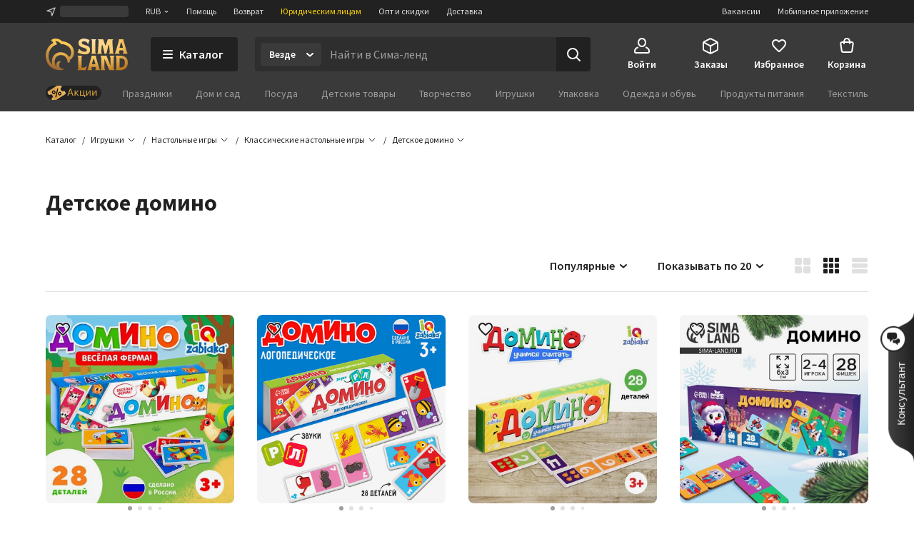

--- FILE ---
content_type: text/html; charset=UTF-8
request_url: https://www.sima-land.ru/detskoe-domino/
body_size: 63802
content:

    <!doctype html>
    <html lang="ru">
    <head itemscope itemtype="http://schema.org/WPHeader">
        <title itemprop="headline">Детское домино — купить оптом и в розницу | Цена от 89 р в интернет-магазине Сима-ленд</title>
        
            <meta  itemprop="keywords" name="keywords" content="купить детское домино, детские игры-домино, домино для ребёнка, домино для детей, игры-домино для детей, игры-домино для ребёнка, настольные игры-домино для детей, настольные игры-домино для ребёнка, детские настольные игры-домино, детские доминошки">
        
            <meta  itemprop="description" name="description" content="Детские настольные игры «Домино» от производителя в наличии 16 SKU ► Заказать онлайн из каталога Сима-ленд и оформить доставку вы можете по ☎ 8-800-234-1003">
        
            <meta  property="og:url" content="https://www.sima-land.ru/detskoe-domino/">
        
            <meta  property="og:title" content="Детское домино">
        
            <meta  property="og:description" content="В наличии 16 шт. по цене от 119 руб. Закажите прямо сейчас!">
        
            <meta  property="og:type" content="website">
        
            <meta  property="og:image" content="https://cdn2.static1-sima-land.com/categories/63108-1.jpg">
        
            <link href="https://oko.sima-land.ru" rel="preconnect">

            <link href="https://chponki.sima-land.ru" rel="preconnect">
        
            <link href="https://www.sima-land.ru/detskoe-domino/" rel="canonical">
        
        <script>
    var app = {
        userJson: {
            is_cloudparser_enabled:  false 
        },
        abSegment: "O",
        cart: {
            sum:  0 
        },
        search: {
            typo: "elastic",
            sts:  false ,
            "sts-size": 100,
            ranker:  false ,
            "ranker-size": 1000
        }
    };
</script>

        

        
            <script>var dataLayer = [{"pageType":"Catalog","Versia_verstki":"desktop","device":"desktop","minOrderSum":1,"sort":"rating","show_view":"cards","pagination":20,"ecommerce":{"detail":{},"impressions":[{"id":597000,"category":198,"name":"Домино «Животные», 28 фишек","rootCategory":3003,"price":499},{"id":1506737,"category":198,"name":"Домино «Лесные зверята», пластик, 28 деталей","rootCategory":3003,"price":145},{"id":2039976,"category":198,"name":"Домино «Фрукты»","rootCategory":3003,"price":179},{"id":2089052,"category":198,"name":"Домино «Учимся считать», пластик, 28 деталей","rootCategory":3003,"price":145},{"id":4385465,"category":198,"name":"Домино «Весёлая ферма», пластик, 28 деталей","rootCategory":3003,"price":145},{"id":5919026,"category":198,"name":"Домино «Логопедическое: звуки Р, Л», пластик","rootCategory":3003,"price":149},{"id":5919028,"category":198,"name":"Домино «Логопедическое: звуки Ж, Ш», пластик","rootCategory":3003,"price":149},{"id":6790272,"category":198,"name":"Домино «Профессии», пластик, 28 деталей","rootCategory":3003,"price":129},{"id":7134271,"category":198,"name":"Настольная игра, тримино, «Цветное», 56 костяшек, 17.5×8.3×2 см","rootCategory":3003,"price":240},{"id":7681202,"category":22299,"name":"Домино деревянное «С Новым годом!»","rootCategory":3003,"price":379}],"currencyCode":"RUB"},"ecomm_pagetype":"category","ecomm_prodid":[597000,1506737,2039976,2089052,4385465,5919026,5919028,6790272,7134271,7681202],"ecomm_totalvalue":[499,145,179,145,145,149,149,129,240,379],"client_type":"newcomer","cart_sum":0,"bonus_sum":0,"geo":{"settlement":"Columbus","country":"US","region":"Ohio"}}];</script>
        
            <script>
window.tagmanager = window.tagmanager || {};
Object.assign(window.tagmanager, {
  page: "category",
  segment: "O", 
});
</script>

        
            <meta name="viewport" content="width=device-width"><meta name="apple-itunes-app" content="app-id=1057565689"><meta http-equiv="origin-trial" content="AhbisKn0hnygzXvkndQTLDMuCF3g4+BOToryZjiuMXi8KxXiR91TrP7ACPqroE8gY937UF/LX0u4vfCTnFKMoA8AAAB5eyJvcmlnaW4iOiJodHRwczovL3NpbWEtbGFuZC5ydTo0NDMiLCJmZWF0dXJlIjoiS2V5Ym9hcmRGb2N1c2FibGVTY3JvbGxlcnNPcHRPdXQiLCJleHBpcnkiOjE3NDIzNDIzOTksImlzU3ViZG9tYWluIjp0cnVlfQ=="><link rel="apple-touch-icon-precomposed" href="/favicon/apple-touch-icon.png"><link rel="apple-touch-icon" href="/favicon/apple-touch-icon.png"><link rel="apple-touch-icon-precomposed" sizes="144x144" href="/favicon/apple-touch-icon-144x144.png"><link rel="apple-touch-icon-precomposed" sizes="152x152" href="/favicon/apple-touch-icon-152x152.png"><link rel="apple-touch-icon" sizes="180x180" href="/favicon/apple-touch-icon-180x180.png"><link rel="icon" type="image/png" href="/favicon/favicon-32x32.png" sizes="32x32"><link rel="icon" type="image/png" href="/favicon/favicon-16x16.png" sizes="16x16"><link rel="icon" href="/favicon/favicon-144.ico" sizes="144x144"><link rel="preload" href="//assets2.static1-sima-land.com/vendor/2.4.0/source-sans-pro-400.04c94f2b.woff2" as="font" type="font/woff2" crossorigin=""><link rel="preload" href="//assets2.static1-sima-land.com/vendor/2.4.0/source-sans-pro-700.04c94f2b.woff2" as="font" type="font/woff2" crossorigin=""><style>*{box-sizing:border-box}body{margin:0;min-width:995px;font-family:-apple-system,BlinkMacSystemFont,'Source Sans Pro',"Segoe UI",Roboto,"Helvetica Neue",Ubuntu,Arial,sans-serif;overflow-y:scroll}@font-face{font-family:'Source Sans Pro';font-style:normal;font-weight:300;font-display:swap;src:url('//assets2.static1-sima-land.com/vendor/2.4.0/source-sans-pro-300.04c94f2b.woff2') format('woff2'),url('//assets2.static1-sima-land.com/vendor/2.4.0/source-sans-pro-300.04c94f2b.woff') format('woff')}@font-face{font-family:'Source Sans Pro';font-style:normal;font-weight:400;font-display:swap;src:url('//assets2.static1-sima-land.com/vendor/2.4.0/source-sans-pro-400.04c94f2b.woff2') format('woff2'),url('//assets2.static1-sima-land.com/vendor/2.4.0/source-sans-pro-400.04c94f2b.woff') format('woff')}@font-face{font-family:'Source Sans Pro';font-style:normal;font-weight:500;font-display:swap;src:url('//assets2.static1-sima-land.com/vendor/2.4.0/source-sans-pro-600.04c94f2b.woff2') format('woff2'),url('//assets2.static1-sima-land.com/vendor/2.4.0/source-sans-pro-600.04c94f2b.woff') format('woff')}@font-face{font-family:'Source Sans Pro';font-style:normal;font-weight:600;font-display:swap;src:url('//assets2.static1-sima-land.com/vendor/2.4.0/source-sans-pro-600.04c94f2b.woff2') format('woff2'),url('//assets2.static1-sima-land.com/vendor/2.4.0/source-sans-pro-600.04c94f2b.woff') format('woff')}@font-face{font-family:'Source Sans Pro';font-style:normal;font-weight:700;font-display:swap;src:url('//assets2.static1-sima-land.com/vendor/2.4.0/source-sans-pro-700.04c94f2b.woff2') format('woff2'),url('//assets2.static1-sima-land.com/vendor/2.4.0/source-sans-pro-700.04c94f2b.woff') format('woff')}@font-face{font-family:'Source Sans Pro';font-style:normal;font-weight:800;font-display:swap;src:url('//assets2.static1-sima-land.com/vendor/2.4.0/source-sans-pro-700.04c94f2b.woff2') format('woff2'),url('//assets2.static1-sima-land.com/vendor/2.4.0/source-sans-pro-700.04c94f2b.woff') format('woff')}</style>
        
        
        
        
            <script type="text/javascript">
                window.simaland__pageData = {
                    
                        "defaultPhoneMaskId": "russia"
                    
                };
            </script>
        
    </head>
    <body >
    
        
    
    
    
    
    <script type="text/javascript">window["tag-manager__envs"] = JSON.parse("{\"PUBLIC_SENTRY_ENVIRONMENT\":\"production\"}");</script><script defer type="text/javascript" src="//assets2.static1-sima-land.com/tag-manager/1.28.0/index.ac8ee40e.js"></script><link rel="stylesheet" type="text/css" href="//assets2.static1-sima-land.com/header/3.28.1/index.desktop.33b599cd.css" /><div id="header__root"><div class="roAF1I"><div class="qKkrZl"><div class="D1znr2"><div class="tQSvq9 wqIFNs JFDUI_ gdGmbl TP_B4z A3wFgs mITc8C"><div class="SqRD6P MKErgd"><div class="MKErgd"><span class="nUhYtz V9e9vH" aria-label="Изменить город" data-testid="top-bar:settlement-form-opener"><svg width="24" height="24" viewBox="0 0 24 24" class="lvVx8e" fill="#c2c2c2" aria-hidden="true"><path fill-rule="evenodd" d="M20.212 3.793a1 1 0 0 1 .227 1.066L14.09 21.364a1 1 0 0 1-1.907-.134l-1.764-7.644-7.644-1.763a1 1 0 0 1-.134-1.908l16.505-6.348a1 1 0 0 1 1.066.226M6.41 10.608l5.068 1.17a1 1 0 0 1 .75.75l1.17 5.068 4.367-11.355z" clip-rule="evenodd"></path></svg><span class="wmuE1D"></span></span></div><span class="DnIOjX yKOYGN enOBz4" aria-label="Изменить валюту" data-testid="top-bar:currency-modal-opener">RUB<svg width="8" height="8" viewBox="0 0 16 16" fill="#e0e0e0" class="qd40kH" aria-hidden="true"><path fill-rule="evenodd" d="M3.247 6.342a1 1 0 0 1 1.412-.095L8 9.171l3.342-2.924a1 1 0 0 1 1.316 1.506l-4 3.5a1 1 0 0 1-1.316 0l-4-3.5a1 1 0 0 1-.095-1.411" clip-rule="evenodd"></path></svg></span><a href="/info/?from=header" class="DnIOjX yKOYGN">Помощь</a><a href="/info/vozvrat/kak-oformit-pretenziyu/?from=header" class="DnIOjX yKOYGN">Возврат</a><a class="DnIOjX yKOYGN rOcYaj" href="/optovyy-postavshchik/?from=header" target="_blank">Юридическим лицам</a><a class="DnIOjX yKOYGN" href="/opt/?from=header">Опт и скидки</a><a href="/info/delivery/?from=header" class="DnIOjX yKOYGN">Доставка</a></div><div class="z4AM3H"><div data-testid="contact-widget:loader" class="xWjlIh DnIOjX"></div><a href="/mobile/?from=header" target="_blank" rel="noopener" class="DnIOjX yKOYGN enOBz4">Мобильное приложение</a><a href="https://rabota.sima-land.ru/?utm_source=header&amp;utm_medium=site&amp;utm_campaign=vac" target="_blank" rel="noopener noreferrer" class="DnIOjX yKOYGN enOBz4">Вакансии</a></div></div></div></div><div data-testid="header" class="vKk2Dp"><div class="pXPxij BuZC5r"><div class="iAIZVk"></div><div class="cvC6Yj"><div class="BQxSY1"><div class="zp8MWx"><div class="vSISPf"><a class="g6y0o3" aria-label="ссылка на главную страницу" href="/"><div class="F_OdXs" data-testid="logo"><svg width="115" height="46" fill="none" viewBox="0 0 115 46" class="bItZrY"><g clip-path="url(#big-logo_svg__clip0)"><path fill="url(#big-logo_svg__paint0_radial)" d="M39.62 20.792a14.64 14.64 0 0 0-1.315-6.437c-.92-2.018-2.426-3.801-4.136-5.214a20.77 20.77 0 0 0-11.357-4.372 12.6 12.6 0 0 0-4.03-2.76c-1.766-.655-3.64-1.052-5.523-1.005-2.64 0-4.517 1.088-5.207 2.009A.83.83 0 0 0 8.135 4.2c1.057.69 1.947 1.725 2.531 2.845v.083h-.083c-3.254 1.738-5.886 4.166-7.766 7.34A20.16 20.16 0 0 0 0 24.961a21.7 21.7 0 0 0 1.528 8.181c.978 2.425 2.254 4.62 4.129 6.442a19.3 19.3 0 0 0 6.607 4.188c2.647.995 5.453 1.592 8.28 1.565 3.682 0 4.677-1.503 4.747-1.587s.155-.548-.435-.506-.674.056-1.545-.056-4.37-.913-4.48-5a5.8 5.8 0 0 1 .433-2.4 6.3 6.3 0 0 1 1.396-2.11.507.507 0 0 0-.249-.865 5 5 0 0 0-1.05-.102c-1.375.055-2.307.616-3.268 1.602-.899.923-1.419 2.64-1.432 3.665-.014 1.025.074 2.066.771 3.212-1.34-.964-2.527-3.932-2.85-6.97s.82-5.977 2.43-7.56c1.635-1.573 3.755-2.5 6.024-2.472 1.314-.058 2.613.137 3.82.662 1.205.525 2.36 1.318 3.212 2.32 1.25 1.564 2.113 3.493 2.393 5.476.184 1.252.451 2.476 1.418 2.476a1.7 1.7 0 0 0 1.196-.626 4.43 4.43 0 0 0 1.012-3.258v-.469h.056c1.136-.653 2.146-1.56 2.981-2.569a11.4 11.4 0 0 0 2.494-7.408m-5.568 4.868c-.35.42-.749.853-1.188 1.179l-.092.064-.055-.092c-.666-1.095-1.614-2.154-2.542-3.038a13.3 13.3 0 0 0-9.12-3.561 12.33 12.33 0 0 0-8.933 3.6c-1.172 1.169-1.9 2.561-2.521 4.095a12.3 12.3 0 0 0-.903 4.83c.041 2.601.241 3.229.865 5.026-.276-.24-5.617-4.03-5.623-12.802a16.4 16.4 0 0 1 2.761-9.203c1.773-2.62 4.219-4.661 7.14-5.872a21 21 0 0 1 2.062-.718 11.5 11.5 0 0 0-2.641-4.399c1.54-.244 2.98-.01 4.383.672 1.404.681 2.677 1.833 3.439 3.194l.791.056c3.582.108 6.927 1.274 9.781 3.44 1.266 1.043 2.415 2.364 3.089 3.86.673 1.494.993 3.125.936 4.764a7.43 7.43 0 0 1-1.63 4.905"></path><path fill="url(#big-logo_svg__paint1_radial)" fill-rule="evenodd" d="M50.524 6.867c0 1.523 1.04 2.142 5.043 3.324 4.546 1.33 6.534 2.705 6.544 6.5 0 4.893-2.761 6.463-7.363 6.463-3.318 0-5.377-.797-6.83-1.359-.563-.218-1.034-.4-1.453-.488h-1.84l1.84-5.54h.92c.92 1.847 3.682 3.694 7.363 3.694 1.951 0 2.761-.923 2.761-1.847 0-1.228-.359-2.511-4.261-3.693s-7.362-2.29-7.362-6.906c0-3.103 2.724-6.011 7.932-6.011 2.418 0 5.012 1.098 6.43 1.7l.35.147h.92l-1.84 5.54h-.92a4.95 4.95 0 0 0-1.806-2.59c-.868-.642-2.258-.98-3.336-.965-1.887 0-3.092.794-3.092 2.03m52.071-4.016v.923L97.993 19.47a5.3 5.3 0 0 1-.92 1.847v.923h6.442v-.923a1.85 1.85 0 0 1-.92-1.847l.92-1.846h4.601l.921 1.846a1.855 1.855 0 0 1-.921 1.847v.923h6.443v-.923a5.3 5.3 0 0 1-.921-1.847l-4.601-15.696V1.928h-6.442zm.92 11.08v-.924l1.841-6.463h.92l1.84 6.463v.924zM56.579 39.783a3.41 3.41 0 0 1-2.76 1.847h-3.682V27.78c0-1.847.92-1.847.92-1.847v-.923h-6.442v.923s.92 0 .92 1.847v14.773c0 1.847-.92 1.847-.92 1.847v.923H55.66l1.84-5.54zm7.363-13.85v.924L59.34 42.553c0 1.847-.92 1.847-.92 1.847v.923h6.442V44.4a1.84 1.84 0 0 1-.92-1.847l.92-1.847h4.601l.92 1.847a1.85 1.85 0 0 1-.92 1.847v.923h6.443V44.4s-.92 0-.92-1.847l-4.602-15.696V25.01h-6.442zm.92 11.08v-.923l1.84-6.463h.92l1.841 6.463v.923zM85.109 25.01h-8.283v.923s.92 0 .92 1.847v14.773c0 1.847-.92 1.847-.92 1.847v.923h6.442V44.4s-.92 0-.92-1.847V29.627l6.57 15.336c.093.221.544.36.792.36h6.443V44.4s-.92 0-.92-1.847V27.78c0-1.847.92-1.847.92-1.847v-.923H89.71v.923s.92 0 .92 1.847v11.08zm12.884 0h6.442c5.043 0 10.565 2.031 10.565 9.787 0 7.571-5.043 10.526-10.565 10.526h-6.442V44.4s.92 0 .92-1.847V27.78c0-1.847-.92-1.847-.92-1.847zm5.522 16.62h.92c4.601 0 6.405-2.89 6.442-6.833 0-4.829-1.841-6.094-6.442-6.094h-.92zM93.391 4.697c0 1.847.92 14.773.92 14.773 0 1.847.92 1.847.92 1.847v.923H88.79v-.923s.92 0 .92-1.847l-.92-9.233h-.92L85.108 22.24h-2.761l-2.761-12.003h-.92l-.92 9.233c0 1.847.92 1.847.92 1.847v.923h-6.443v-.923s.92 0 .92-1.847c0 0 .92-12.926.92-14.773s-.92-1.846-.92-1.846v-.923h7.363l2.76 8.31h.921l2.761-8.31h7.363v.923s-.92 0-.92 1.846M69.463 19.47V4.697c0-1.846.92-1.846.92-1.846v-.923h-6.441v.923s.92 0 .92 1.846V19.47c0 1.847-.92 1.847-.92 1.847v.923h6.442v-.923s-.92 0-.92-1.847" clip-rule="evenodd"></path></g><defs><radialGradient id="big-logo_svg__paint0_radial" cx="0" cy="0" r="1" gradientTransform="matrix(-10.60621 41.86003 -36.93855 -9.35924 23.92 1)" gradientUnits="userSpaceOnUse"><stop offset="0.319" stop-color="#FEC955"></stop><stop offset="1" stop-color="#A06933"></stop></radialGradient><radialGradient id="big-logo_svg__paint1_radial" cx="0" cy="0" r="1" gradientTransform="rotate(107.447 31.527 22.14)scale(50.6293 77.4559)" gradientUnits="userSpaceOnUse"><stop offset="0.021" stop-color="#FBEAC7"></stop><stop offset="0.208" stop-color="#FCD88F"></stop><stop offset="0.573" stop-color="#F9C864"></stop><stop offset="1" stop-color="#AE6510"></stop></radialGradient><clipPath id="big-logo_svg__clip0"><path fill="#fff" d="M0 0h115v46H0z"></path></clipPath></defs></svg></div></a></div><button class="hs_ESB GN0kXi" data-testid="main-bar:catalog-opener"><svg width="16" height="16" viewBox="0 0 16 16" class="wsnWWL rt6Yyh" fill="currentColor" aria-hidden="true"><path fill-rule="evenodd" d="M1 3a1 1 0 0 1 1-1h12a1 1 0 1 1 0 2H2a1 1 0 0 1-1-1m0 5a1 1 0 0 1 1-1h12a1 1 0 1 1 0 2H2a1 1 0 0 1-1-1m0 5a1 1 0 0 1 1-1h12a1 1 0 1 1 0 2H2a1 1 0 0 1-1-1" clip-rule="evenodd"></path></svg><span>Каталог</span></button><div class="lgHHJH" data-testid="search-field:common-wrapper"><form class="RFVio6" data-testid="search-field:form"><div class="oLg2ro" data-testid="search-field:chip-wrapper"><input type="search" aria-label="Введите поисковый запрос" data-testid="search-field:input" class="vbTCwU uLpMMm" spellcheck="false" maxLength="500" placeholder="Найти в Сима-ленд" value=""/><div class="xAiLaX" data-testid="chip-box"><div data-testid="opener" class="d4VMZn"><span class="rRghAs g9IbVH rdozkI PAKFCp TJ1aYp" data-testid="chip"><span class="TbvTnA">Везде</span><span class="L1qkUX"><div class="z6t3Cp"><svg width="16" height="16" viewBox="0 0 16 16" fill="currentColor" class="WORlII"><path fill-rule="evenodd" d="M3.247 6.342a1 1 0 0 1 1.412-.095L8 9.171l3.342-2.924a1 1 0 0 1 1.316 1.506l-4 3.5a1 1 0 0 1-1.316 0l-4-3.5a1 1 0 0 1-.095-1.411" clip-rule="evenodd"></path></svg></div></span></span></div></div></div><button data-testid="search-field:submit-button" type="submit" class="MW3YTt dl_hQC" aria-label="Поиск"><svg width="24" height="24" viewBox="0 0 24 24" fill="currentColor"><path fill-rule="evenodd" d="M3 11a8 8 0 1 1 16 0 8 8 0 0 1-16 0m8-6a6 6 0 1 0 0 12 6 6 0 0 0 0-12" clip-rule="evenodd"></path><path fill-rule="evenodd" d="M15.293 15.293a1 1 0 0 1 1.414 0l5 5a1 1 0 0 1-1.414 1.414l-5-5a1 1 0 0 1 0-1.414" clip-rule="evenodd"></path></svg></button></form></div></div><div class="cw2qIF"><nav class="mBklgD"><div class="SGeAxV"><a class="DqjhbV" data-testid="nav-item:cabinet"><div class="yMLpBL"><svg width="24" height="24" viewBox="0 0 24 24" fill="currentColor" aria-hidden="true"><path fill-rule="evenodd" d="M12 1C8.599 1 6 4.002 6 7.5S8.599 14 12 14s6-3.002 6-6.5S15.401 1 12 1M8 7.5C8 4.923 9.878 3 12 3s4 1.923 4 4.5-1.878 4.5-4 4.5-4-1.923-4-4.5" clip-rule="evenodd"></path><path d="M6.936 14.149a1 1 0 0 1-.585 1.287c-1.77.664-2.564 1.614-2.946 2.427C3.005 18.711 3 19.518 3 20c0 .264.002.445.023.602.02.149.049.203.06.218 0 .001.016.034.123.076.127.05.368.104.794.104h16c.426 0 .667-.055.794-.104.107-.042.124-.075.124-.076.01-.015.04-.07.06-.218.02-.157.022-.338.022-.602 0-.482-.006-1.289-.405-2.137-.382-.813-1.176-1.763-2.946-2.427a1 1 0 1 1 .702-1.872c2.23.836 3.437 2.136 4.054 3.448C23 18.277 23 19.46 23 19.985v.094c.002.435.006 1.215-.418 1.85C22.057 22.718 21.132 23 20 23H4c-1.132 0-2.057-.283-2.582-1.07-.424-.636-.42-1.416-.418-1.851v-.094c0-.525 0-1.708.595-2.973C2.213 15.7 3.42 14.4 5.65 13.564a1 1 0 0 1 1.287.585"></path></svg></div><span class="T24kxM">Войти</span></a></div><div class="SGeAxV"><a href="/orders/" class="DqjhbV" data-testid="nav-item:orders"><div class="yMLpBL"><svg width="24" height="24" viewBox="0 0 24 24" aria-hidden="true" fill="currentColor"><path fill-rule="evenodd" d="M12 1.24c-.72 0-1.368.327-2.098.697l-.15.076L3.71 5.054c-.5.252-.941.474-1.29.698-.378.241-.719.527-.974.942s-.358.847-.404 1.293C1 8.4 1 8.893 1 9.453v6.094c0 .56 0 1.054.042 1.466.046.446.149.879.404 1.293.255.415.596.7.974.942.349.224.79.446 1.29.698l6.041 3.041.151.077c.73.369 1.379.697 2.098.697.72 0 1.368-.328 2.098-.697l.15-.077 6.042-3.041c.5-.252.941-.474 1.29-.698.378-.241.719-.527.974-.942.256-.414.358-.847.404-1.293.042-.412.042-.906.042-1.466V9.453c0-.56 0-1.054-.042-1.466-.046-.446-.148-.879-.404-1.293-.255-.415-.596-.7-.974-.942-.349-.224-.79-.446-1.29-.698l-6.041-3.041-.151-.076c-.73-.37-1.379-.698-2.098-.698m-1.35 2.559c.974-.49 1.168-.56 1.35-.56s.376.07 1.35.56l6 3.021.47.238-6.374 3.506c-.488.268-.794.435-1.04.541-.227.098-.333.112-.406.112s-.18-.014-.406-.112c-.246-.106-.552-.273-1.04-.541l-.032-.018-.073-.04L4.18 7.058q.206-.106.47-.238zM3.006 8.694C3 8.912 3 9.174 3 9.5v6.002c0 .62.001 1.01.032 1.306.028.274.075.382.117.45s.117.158.349.307c.251.16.599.337 1.153.616l6 3.021.349.174v-6.51c0-.596-.001-.97-.03-1.256-.026-.264-.07-.369-.11-.435-.039-.067-.11-.156-.328-.306-.233-.16-.554-.339-1.063-.619l-.023-.013zm11.55 3.542c-.523.288-.85.47-1.087.632-.218.15-.29.239-.329.306-.04.066-.083.171-.11.435-.028.286-.029.66-.029 1.256v6.51q.155-.076.35-.174l6-3.021c.553-.279.9-.455 1.152-.616.232-.149.308-.239.35-.307s.088-.176.116-.45c.03-.297.032-.686.032-1.306V9.5c0-.326 0-.588-.005-.806z" clip-rule="evenodd"></path></svg></div><span class="T24kxM">Заказы</span></a></div><div class="SGeAxV"><a href="/wish/" class="DqjhbV" data-testid="nav-item:favorites"><div class="yMLpBL"><svg width="24" height="24" viewBox="0 0 24 24" aria-hidden="true" fill="currentColor"><path d="M19.657 4.01C17.018 2.174 13.76 3.031 12 5.132c-1.759-2.1-5.018-2.968-7.657-1.122-1.4.98-2.279 2.632-2.339 4.376-.14 3.958 3.299 7.13 8.547 11.996l.1.091c.76.704 1.93.704 2.689-.01l.11-.102c5.248-4.855 8.676-8.027 8.546-11.985-.06-1.734-.94-3.386-2.339-4.366M12.1 18.862l-.1.102-.1-.102C7.142 14.466 4.003 11.559 4.003 8.61c0-2.04 1.5-3.57 3.499-3.57 1.22 0 2.415.634 3.122 1.593.333.451.817.814 1.378.814.564 0 1.05-.367 1.385-.821.702-.955 1.894-1.586 3.111-1.586 2 0 3.5 1.53 3.5 3.57 0 2.948-3.14 5.855-7.898 10.25"></path></svg></div><span class="T24kxM">Избранное</span></a></div><div class="hNXpO6" data-testid="nav-item:cart"><a href="/cabinet/cart/" class="uB1I6s JPpg1C" data-testid="link"><div class="VAowBn"><svg width="24" height="24" viewBox="0 0 24 24" aria-hidden="true" fill="currentColor"><path fill-rule="evenodd" d="M7.12 6c.082-.678.216-1.35.44-1.967.296-.813.767-1.591 1.527-2.161C9.855 1.297 10.827 1 12 1s2.145.297 2.912.872c.76.57 1.232 1.348 1.528 2.161.224.616.358 1.29.439 1.967h1.815a3 3 0 0 1 2.97 3.424l-1.429 10A3 3 0 0 1 17.265 22H6.735a3 3 0 0 1-2.97-2.576l-1.429-10A3 3 0 0 1 5.306 6zm2.016 0c.066-.46.162-.893.304-1.283.204-.562.482-.971.848-1.245C10.644 3.203 11.173 3 12 3s1.355.203 1.713.472c.364.274.643.683.847 1.245.142.39.238.823.303 1.283zM7.004 8Q7 8.479 7 8.913V9a1 1 0 0 0 2 0q-.002-.502.006-1h5.988q.007.498.006 1a1 1 0 1 0 2 0v-.087q.001-.434-.004-.913h1.698a1 1 0 0 1 .99 1.141l-1.429 10a1 1 0 0 1-.99.859H6.735a1 1 0 0 1-.99-.859l-1.429-10A1 1 0 0 1 5.306 8z" clip-rule="evenodd"></path></svg></div><span class="QwJlEk" data-testid="cart-sum">Корзина</span></a><div class="a2r1XE" data-testid="cart-popup"></div></div></nav></div></div><div class="NQjehG"><nav class="hIBXu_"><a href="/offers/?from=header" class="iwOaGQ UbLmCL" data-testid="category-bar:offers-link"><svg width="78" height="20" fill="none" viewBox="0 0 78 20" class="uxnmyo"><g clip-path="url(#offers-gold_svg__clip0_30982_38608)"><rect width="78" height="20" fill="#212121" rx="10"></rect><path fill="#212121" d="M0 9.95C0 4.4 4.5-.1 10.05-.1h57.9C73.5-.1 78 4.4 78 9.95S73.5 20 67.95 20h-57.9C4.5 20 0 15.5 0 9.95"></path><g clip-path="url(#offers-gold_svg__clip1_30982_38608)"><path fill="#F0C69B" d="m4.336 12.426-1.46-2.337a1.47 1.47 0 0 1 .47-2.024l15.474-9.67a1.47 1.47 0 0 1 2.025.465l1.504 2.406a.7.7 0 0 1-.225.967 2.81 2.81 0 0 0-.899 3.869l.276.442a2.81 2.81 0 0 0 3.871.888.7.7 0 0 1 .968.222l1.383 2.212a1.47 1.47 0 0 1-.47 2.025L11.777 21.56a1.47 1.47 0 0 1-2.025-.465l-1.34-2.143a.784.784 0 0 1 .251-1.08l.056-.034a3.07 3.07 0 0 0 .982-4.228 3.07 3.07 0 0 0-4.23-.971l-.056.035a.783.783 0 0 1-1.08-.248"></path><path fill="url(#offers-gold_svg__paint0_linear_30982_38608)" d="M4.33 12.428 2.868 10.09c-.43-.688-.243-1.58.417-1.992l14.827-9.265c.66-.412 1.544-.19 1.973.499l1.505 2.408a.69.69 0 0 1-.2.952c-1.261.788-1.619 2.493-.797 3.808l.277.442c.821 1.315 2.51 1.741 3.772.953a.69.69 0 0 1 .943.238l1.384 2.214c.43.688.242 1.58-.418 1.993l-14.826 9.264c-.66.412-1.544.19-1.974-.498l-1.34-2.145c-.23-.367-.13-.843.223-1.063l.053-.033c1.38-.862 1.77-2.726.872-4.163-.898-1.436-2.744-1.902-4.124-1.04l-.053.033c-.352.22-.823.101-1.052-.266"></path><path fill="#000" fill-rule="evenodd" d="M10.035 7.135a2.433 2.433 0 0 0-.779 3.351 2.433 2.433 0 0 0 3.354.77 2.433 2.433 0 0 0 .778-3.352 2.433 2.433 0 0 0-3.353-.769m.273 2.694a1.194 1.194 0 0 1 .382-1.645c.56-.35 1.297-.18 1.646.378a1.194 1.194 0 0 1-.382 1.645c-.56.35-1.297.18-1.646-.378" clip-rule="evenodd"></path><path fill="#000" d="M16.965 3.84a.617.617 0 0 1 .464.742l-2.653 11.42a.62.62 0 0 1-.744.465.62.62 0 0 1-.464-.742l2.653-11.42a.62.62 0 0 1 .744-.465"></path><path fill="#000" fill-rule="evenodd" d="M17.609 12.403a2.433 2.433 0 0 1 .778-3.352 2.433 2.433 0 0 1 3.354.77 2.433 2.433 0 0 1-.779 3.35 2.433 2.433 0 0 1-3.353-.768m1.434-2.302a1.194 1.194 0 0 0-.382 1.644 1.194 1.194 0 0 0 1.646.378c.56-.35.73-1.087.382-1.645a1.194 1.194 0 0 0-1.646-.377" clip-rule="evenodd"></path></g><path fill="#D5A43B" fill-rule="evenodd" d="m34.017 4.2-3.619 9.77h1.286l.986-2.796h3.905l.986 2.797h1.285L35.228 4.2zm-.986 5.938 1.537-4.36h.109l1.537 4.36z" clip-rule="evenodd"></path><path fill="#D5A43B" d="M42.105 10.646h-.374v3.324h-1.184V6.672h1.184v3.053h.374l2.836-3.053h1.422l-3.3 3.44 3.429 3.858h-1.517zM54.096 13.97v1.93h1.13v-2.905h-1.17V6.672h-1.184v6.324h-3.564V6.672h-1.184v7.299zM56.763 13.97V6.672h1.183v5.443h.11l3.625-5.443h1.183v7.299h-1.183V8.526h-.11l-3.625 5.444zM65.197 13.97V6.672h1.184v5.443h.109l3.625-5.443h1.183v7.299h-1.183V8.526h-.109l-3.625 5.444z"></path></g><defs><clipPath id="offers-gold_svg__clip0_30982_38608"><rect width="78" height="20" fill="#fff" rx="10"></rect></clipPath><clipPath id="offers-gold_svg__clip1_30982_38608"><path fill="#fff" d="M2.398 0h25.7v20h-25.7z"></path></clipPath><linearGradient id="offers-gold_svg__paint0_linear_30982_38608" x1="20.657" x2="6.31" y1="6.631" y2="15.597" gradientUnits="userSpaceOnUse"><stop stop-color="#E5B559"></stop><stop offset="0.317" stop-color="#D9A54B"></stop><stop offset="0.797" stop-color="#D49C4D"></stop><stop offset="0.965" stop-color="#EFBB69"></stop><stop offset="1" stop-color="#BE8D41"></stop></linearGradient></defs></svg></a><ul class="w3uzCC" data-testid="category-bar:list"><li class="P4_u7t"><a class="UMWjug" href="/prazdniki/?catalog=grey">Праздники</a></li><li class="P4_u7t"><a class="UMWjug" href="/dom-i-sad/?catalog=grey">Дом и сад</a></li><li class="P4_u7t"><a class="UMWjug" href="/posuda/?catalog=grey">Посуда</a></li><li class="P4_u7t"><a class="UMWjug" href="/detskie-tovary/?catalog=grey">Детские товары</a></li><li class="P4_u7t"><a class="UMWjug" href="/tvorchestvo/?catalog=grey">Творчество</a></li><li class="P4_u7t"><a class="UMWjug" href="/igrushki/?catalog=grey">Игрушки</a></li><li class="P4_u7t"><a class="UMWjug" href="/upakovka/?catalog=grey">Упаковка</a></li><li class="P4_u7t"><a class="UMWjug" href="/odezhda-i-obuv/?catalog=grey">Одежда и обувь</a></li><li class="P4_u7t"><a class="UMWjug" href="/produkty-pitaniya/?catalog=grey">Продукты питания</a></li><li class="P4_u7t"><a class="UMWjug" href="/tekstil/?catalog=grey">Текстиль</a></li><li class="P4_u7t"><a class="UMWjug" href="/zootovary/?catalog=grey">Зоотовары</a></li><li class="P4_u7t"><a class="UMWjug" href="/zimnie-tovary/?catalog=grey">Зимние товары</a></li></ul></nav></div></div><div class="koe5Hs"></div></div></div></div></div><script>window["header__serverData"] = JSON.parse("{\"app\":{\"page\":{\"id\":63108,\"type\":\"category\",\"query\":\"\",\"searchQuery\":\"\",\"returnUrl\":\"L2RldHNrb2UtZG9taW5vLw==\",\"root_category_id\":687,\"isCatalogAvailable\":true,\"clearSearchInput\":false,\"openSearchHistory\":false,\"marketPlace\":\"\",\"searchFilterParams\":null,\"isStickyHeaderEnabled\":true,\"isBonusBalanceAvailable\":false,\"isAboutForLegalPageEnabled\":true,\"isLegalEntityOfferAvailable\":false,\"isBonusInformerAvailable\":false,\"isNoveltyLinkActive\":true},\"features\":{\"LOGO_TYPE\":\"default\",\"SUB_REGION_SEGMENTS\":\"ALL\",\"CATEGORY_WITH_DESIGN_ELEMENT\":875,\"isNoveltyLinkEnabled\":false},\"cookieAgreementEnabled\":false,\"domain\":\"www\"},\"ui\":{\"notice\":{},\"isSettleAlertShown\":false,\"modal\":null,\"modalPool\":[]},\"search\":{\"query\":\"\",\"fromAdvice\":false,\"history\":[],\"appliedQuery\":\"\",\"inputQuery\":\"\",\"isAbove\":false,\"selectionState\":null},\"searchTips\":{\"data\":null,\"error\":null,\"status\":\"initial\",\"lastQuery\":\"\"},\"defaultSearchTips\":{\"data\":null,\"error\":null,\"status\":\"initial\"},\"currency\":{\"data\":[{\"id\":1,\"name\":\"RUB\",\"rate\":\"1\",\"sign\":\"<span class=\\\"rur\\\">\u0440\u0443\u0431.</span>\",\"description\":\"\u0420\u043E\u0441\u0441\u0438\u0439\u0441\u043A\u0438\u0439 \u0440\u0443\u0431\u043B\u044C\",\"grapheme\":\"\u20BD\"},{\"id\":4,\"name\":\"BYN\",\"rate\":\"26.836\",\"sign\":\"Br\",\"description\":\"\u0411\u0435\u043B\u043E\u0440\u0443\u0441\u0441\u043A\u0438\u0439 \u0440\u0443\u0431\u043B\u044C\",\"grapheme\":\"Br\"},{\"id\":3,\"name\":\"EUR\",\"rate\":\"90.7211\",\"sign\":\"&euro;\",\"description\":\"\u0415\u0432\u0440\u043E\",\"grapheme\":\"\u20AC\"},{\"id\":2,\"name\":\"USD\",\"rate\":\"77.5159\",\"sign\":\"$\",\"description\":\"\u0414\u043E\u043B\u043B\u0430\u0440 \u0421\u0428\u0410\",\"grapheme\":\"$\"},{\"id\":6,\"name\":\"KZT\",\"rate\":\"0.1452\",\"sign\":\"\u3012\",\"description\":\"\u041A\u0430\u0437\u0430\u0445\u0441\u0442\u0430\u043D\u0441\u043A\u0438\u0439 \u0442\u0435\u043D\u0433\u0435\",\"grapheme\":\"\u3012\"},{\"id\":8,\"name\":\"KGS\",\"rate\":\"0.94\",\"sign\":\"\u0441\u043E\u043C\",\"description\":\"\u041A\u0438\u0440\u0433\u0438\u0437\u0441\u043A\u0438\u0439 \u0441\u043E\u043C\",\"grapheme\":\"\u0441\u043E\u043C\"}],\"error\":null,\"status\":\"success\",\"fetchCount\":1},\"user\":{\"isFetching\":false,\"current\":{\"bonusBalance\":0,\"cart_id\":0,\"cart_sum\":0,\"client_type\":\"newcomer\",\"counterpartyType\":\"individual\",\"currency\":\"RUB\",\"district_id\":0,\"email\":\"\",\"has_counterparty\":false,\"has_entity_counterparty\":false,\"has_permanent_manager\":false,\"id\":0,\"isCounterpartyChooseModalShow\":false,\"isSberCreditLimitAvailable\":false,\"isWholesalePricePriority\":true,\"is_agent\":false,\"is_bonus_enabled\":false,\"is_city_selected\":0,\"is_cloudparser_enabled\":false,\"is_employee\":false,\"is_item_reviewer\":false,\"is_jp_organizer\":false,\"is_mature\":false,\"is_turboparser_enabled\":false,\"menu_counters\":null,\"min_order_sum\":1,\"min_order_sum_delta\":0,\"name\":\"\",\"phone\":\"\",\"photo_url\":\"\",\"redirectUrl\":\"\",\"segment\":\"O\",\"settlement_id\":153982815,\"settlement_name\":\"Columbus\"},\"error\":null,\"creditLimit\":{},\"bonusBalance\":0,\"chatNewMessagesTotalCount\":0},\"topBanner\":{\"data\":null,\"error\":null,\"status\":\"success\",\"fetchCount\":1},\"settlement\":{\"status\":\"initial\",\"data\":null,\"error\":null},\"settlementForm\":{\"value\":\"\",\"suggestions\":[],\"pages\":{},\"status\":\"initial\",\"loadingPage\":1},\"cart\":{\"data\":{\"cart\":null,\"lastUpdateTime\":0},\"error\":null,\"status\":\"initial\"},\"currencyForm\":{\"currencyName\":\"\"},\"counterparties\":{\"data\":null,\"status\":\"initial\",\"error\":null},\"setCounterparty\":{\"data\":null,\"error\":null,\"status\":\"initial\"},\"cartItems\":{\"data\":{\"items\":[],\"lastUpdateTime\":0,\"meta\":null},\"error\":null,\"status\":\"initial\"},\"catalogMenu\":{\"data\":null,\"isOpen\":false,\"activeMenuId\":null,\"error\":null,\"status\":\"initial\"},\"catalogSubmenu\":{},\"category\":{\"data\":[{\"id\":3003,\"name\":\"\u041F\u0440\u0430\u0437\u0434\u043D\u0438\u043A\u0438\",\"url\":\"/prazdniki/?catalog=grey\"},{\"id\":56801,\"name\":\"\u0414\u043E\u043C \u0438 \u0441\u0430\u0434\",\"url\":\"/dom-i-sad/?catalog=grey\"},{\"id\":12,\"name\":\"\u041F\u043E\u0441\u0443\u0434\u0430\",\"url\":\"/posuda/?catalog=grey\"},{\"id\":5891,\"name\":\"\u0414\u0435\u0442\u0441\u043A\u0438\u0435 \u0442\u043E\u0432\u0430\u0440\u044B\",\"url\":\"/detskie-tovary/?catalog=grey\"},{\"id\":690,\"name\":\"\u0422\u0432\u043E\u0440\u0447\u0435\u0441\u0442\u0432\u043E\",\"url\":\"/tvorchestvo/?catalog=grey\"},{\"id\":687,\"name\":\"\u0418\u0433\u0440\u0443\u0448\u043A\u0438\",\"url\":\"/igrushki/?catalog=grey\"},{\"id\":45722,\"name\":\"\u0423\u043F\u0430\u043A\u043E\u0432\u043A\u0430\",\"url\":\"/upakovka/?catalog=grey\"},{\"id\":3515,\"name\":\"\u041E\u0434\u0435\u0436\u0434\u0430 \u0438 \u043E\u0431\u0443\u0432\u044C\",\"url\":\"/odezhda-i-obuv/?catalog=grey\"},{\"id\":24182,\"name\":\"\u041F\u0440\u043E\u0434\u0443\u043A\u0442\u044B \u043F\u0438\u0442\u0430\u043D\u0438\u044F\",\"url\":\"/produkty-pitaniya/?catalog=grey\"},{\"id\":3397,\"name\":\"\u0422\u0435\u043A\u0441\u0442\u0438\u043B\u044C\",\"url\":\"/tekstil/?catalog=grey\"},{\"id\":5892,\"name\":\"\u0417\u043E\u043E\u0442\u043E\u0432\u0430\u0440\u044B\",\"url\":\"/zootovary/?catalog=grey\"},{\"id\":2907,\"name\":\"\u0417\u0438\u043C\u043D\u0438\u0435 \u0442\u043E\u0432\u0430\u0440\u044B\",\"url\":\"/zimnie-tovary/?catalog=grey\"}],\"error\":null,\"status\":\"success\",\"fetchCount\":1},\"informers\":{\"data\":[],\"error\":null,\"status\":\"initial\"},\"userMenu\":{\"data\":null,\"status\":\"initial\",\"error\":null},\"searchFilters\":{\"data\":null,\"error\":null,\"status\":\"initial\"},\"searchFilter\":{\"data\":null,\"appliedFilter\":null,\"error\":null,\"status\":\"initial\"}}");</script><script>window["header__envs"] = JSON.parse("{\"PUBLIC_API_URL_ILIUM\":\"/iapi/\",\"PUBLIC_API_URL_SIMALAND_V3\":\"/api/v3/\",\"PUBLIC_CLIENT_CACHE_ENABLED\":\"0\",\"PUBLIC_API_URL_SIMALAND_V6\":\"/api/v6/\",\"PUBLIC_SENTRY_ENVIRONMENT\":\"production\",\"PUBLIC_CLIENT_CACHE_SALT\":\"1bf01337\",\"PUBLIC_DEVTOOLS_ENABLED\":\"0\"}");</script><script defer type="text/javascript" src="//assets2.static1-sima-land.com/header/3.28.1/index.desktop.33b599cd.js"></script><link rel="stylesheet" type="text/css" href="//assets2.static1-sima-land.com/category-page/7.55.0/index.b28a6fa6-desktop.css" />
    <main id="category-page__root" data-testid="category-page"><div class="i1BUMc"><div class="Y0T75P lgFwpP IBscyS gGDtBp KNgiSt J_WULM AaGjz_"><div class="ePgUdy" data-testid="breadcrumbs"><div class="LNdT_b" data-testid="breadcrumb"><div class="e53TZe"><span class="vASk7C"><a href="/catalog/" data-testid="anchor" class="WFe7Sg XEUlZF"><span class="">Каталог</span></a></span></div></div><div class="LNdT_b" data-testid="breadcrumb"><div class="e53TZe"><span class="vASk7C"><a href="/igrushki/" data-testid="anchor" class="WFe7Sg XEUlZF"><span class="">Игрушки</span></a><svg width="16" height="16" viewBox="0 0 16 16" fill="none" class="JoHzNj"><path d="M4 6L8 10L12 6" stroke-linecap="round" stroke-linejoin="round"></path></svg></span></div></div><div class="LNdT_b" data-testid="breadcrumb"><div class="e53TZe"><span class="vASk7C"><a href="/nastolnye-igry/" data-testid="anchor" class="WFe7Sg XEUlZF"><span class="">Настольные игры</span></a><svg width="16" height="16" viewBox="0 0 16 16" fill="none" class="JoHzNj"><path d="M4 6L8 10L12 6" stroke-linecap="round" stroke-linejoin="round"></path></svg></span></div></div><div class="LNdT_b" data-testid="breadcrumb"><div class="e53TZe"><span class="vASk7C"><a href="/klassicheskie-nastolnye-igry-dlya-detey/" data-testid="anchor" class="WFe7Sg XEUlZF"><span class="">Классические настольные игры</span></a><svg width="16" height="16" viewBox="0 0 16 16" fill="none" class="JoHzNj"><path d="M4 6L8 10L12 6" stroke-linecap="round" stroke-linejoin="round"></path></svg></span></div></div><div class="LNdT_b" data-testid="breadcrumb"><div class="e53TZe"><span class="vASk7C"><a role="button" tabindex="0" data-testid="anchor" class="WFe7Sg XEUlZF"><span class="HBbuoM">Детское домино</span></a><svg width="16" height="16" viewBox="0 0 16 16" fill="none" class="JoHzNj"><path d="M4 6L8 10L12 6" stroke-linecap="round" stroke-linejoin="round"></path></svg></span></div></div></div><div itemscope="" itemType="https://schema.org/BreadcrumbList"><div itemProp="itemListElement" itemscope="" itemType="https://schema.org/ListItem"><meta itemProp="item" content="/catalog/"/><meta itemProp="name" content="Каталог"/><meta itemProp="position" content="1"/></div><div itemProp="itemListElement" itemscope="" itemType="https://schema.org/ListItem"><meta itemProp="item" content="/igrushki/"/><meta itemProp="name" content="Игрушки"/><meta itemProp="position" content="2"/></div><div itemProp="itemListElement" itemscope="" itemType="https://schema.org/ListItem"><meta itemProp="item" content="/nastolnye-igry/"/><meta itemProp="name" content="Настольные игры"/><meta itemProp="position" content="3"/></div><div itemProp="itemListElement" itemscope="" itemType="https://schema.org/ListItem"><meta itemProp="item" content="/klassicheskie-nastolnye-igry-dlya-detey/"/><meta itemProp="name" content="Классические настольные игры"/><meta itemProp="position" content="4"/></div><div itemProp="itemListElement" itemscope="" itemType="https://schema.org/ListItem"><meta itemProp="item"/><meta itemProp="name" content="Детское домино"/><meta itemProp="position" content="5"/></div></div></div><div class="a4DFb6" data-testid="page-header"><div class="YdoVl5"><div class="Y0T75P lgFwpP IBscyS gGDtBp KNgiSt WAmCov"><div class="AEoLJt"><div class="Aw7jGf"><h1 class="krBCqb">Детское домино</h1></div><div class="ntKWXc"></div></div></div></div></div><div class="Y0T75P lgFwpP IBscyS gGDtBp KNgiSt rR7NTB"><div data-element="items-wrapper" class="WBjroC"><div><div class="VBWn51"><div class="mxbBOX"><div class="d1qC2q aeBPHo"></div><div class="d1qC2q"></div><div class="d1qC2q"></div><div class="d1qC2q"></div><div class="d1qC2q"></div><div class="d1qC2q"></div></div><div class="mxbBOX"><div class="d1qC2q aeBPHo"></div><div class="d1qC2q"></div><div class="d1qC2q"></div><div class="d1qC2q"></div><div class="d1qC2q"></div><div class="d1qC2q"></div></div><div class="mxbBOX"><div class="d1qC2q aeBPHo"></div><div class="d1qC2q"></div><div class="d1qC2q"></div><div class="d1qC2q"></div><div class="d1qC2q"></div><div class="d1qC2q"></div></div><div class="mxbBOX"><div class="d1qC2q aeBPHo"></div><div class="d1qC2q"></div><div class="d1qC2q"></div><div class="d1qC2q"></div><div class="d1qC2q"></div><div class="d1qC2q"></div></div></div></div><div class="YF_0Ly"><div class="L6Wn1n"><div class="dYWd8K" data-element="header"><div class="G4K8fY"></div><div class="xoJ0H3"><div class="YJjeY7 ErBmd2"><a role="button" data-testid="dropdown-opener:sortType" class="WFe7Sg L26eQU XEUlZF">Популярные<svg width="16" height="16" viewBox="0 0 16 16" class="RpQVVS"><path fill-rule="evenodd" d="M3.247 6.342a1 1 0 0 1 1.412-.095L8 9.171l3.342-2.924a1 1 0 0 1 1.316 1.506l-4 3.5a1 1 0 0 1-1.316 0l-4-3.5a1 1 0 0 1-.095-1.411" clip-rule="evenodd"></path></svg></a></div><div class="YJjeY7 ErBmd2"><a role="button" data-testid="dropdown-opener:productsQty" class="WFe7Sg L26eQU XEUlZF">Показывать по 20<svg width="16" height="16" viewBox="0 0 16 16" class="RpQVVS"><path fill-rule="evenodd" d="M3.247 6.342a1 1 0 0 1 1.412-.095L8 9.171l3.342-2.924a1 1 0 0 1 1.316 1.506l-4 3.5a1 1 0 0 1-1.316 0l-4-3.5a1 1 0 0 1-.095-1.411" clip-rule="evenodd"></path></svg></a></div><div class="AZdYmD"><svg width="24" height="24" viewBox="0 0 36 36" aria-label="Сетка" role="button" class="HuuCWg" data-testid="view-radio-button:xxl"><path d="M13.5 1.5h-9a3 3 0 0 0-3 3v9a3 3 0 0 0 3 3h9a3 3 0 0 0 3-3v-9a3 3 0 0 0-3-3M13.5 19.5h-9a3 3 0 0 0-3 3v9a3 3 0 0 0 3 3h9a3 3 0 0 0 3-3v-9a3 3 0 0 0-3-3M31.5 1.5h-9a3 3 0 0 0-3 3v9a3 3 0 0 0 3 3h9a3 3 0 0 0 3-3v-9a3 3 0 0 0-3-3M31.5 19.5h-9a3 3 0 0 0-3 3v9a3 3 0 0 0 3 3h9a3 3 0 0 0 3-3v-9a3 3 0 0 0-3-3"></path></svg><svg width="24" height="24" viewBox="0 0 36 36" aria-label="Малая сетка" role="button" class="HuuCWg b48MBj" data-testid="view-radio-button-active:cards"><path d="M9 1.5H3A1.5 1.5 0 0 0 1.5 3v6A1.5 1.5 0 0 0 3 10.5h6A1.5 1.5 0 0 0 10.5 9V3A1.5 1.5 0 0 0 9 1.5M21 1.5h-6A1.5 1.5 0 0 0 13.5 3v6a1.5 1.5 0 0 0 1.5 1.5h6A1.5 1.5 0 0 0 22.5 9V3A1.5 1.5 0 0 0 21 1.5M33 1.5h-6A1.5 1.5 0 0 0 25.5 3v6a1.5 1.5 0 0 0 1.5 1.5h6A1.5 1.5 0 0 0 34.5 9V3A1.5 1.5 0 0 0 33 1.5M9 13.5H3A1.5 1.5 0 0 0 1.5 15v6A1.5 1.5 0 0 0 3 22.5h6a1.5 1.5 0 0 0 1.5-1.5v-6A1.5 1.5 0 0 0 9 13.5M21 13.5h-6a1.5 1.5 0 0 0-1.5 1.5v6a1.5 1.5 0 0 0 1.5 1.5h6a1.5 1.5 0 0 0 1.5-1.5v-6a1.5 1.5 0 0 0-1.5-1.5M33 13.5h-6a1.5 1.5 0 0 0-1.5 1.5v6a1.5 1.5 0 0 0 1.5 1.5h6a1.5 1.5 0 0 0 1.5-1.5v-6a1.5 1.5 0 0 0-1.5-1.5M9 25.5H3A1.5 1.5 0 0 0 1.5 27v6A1.5 1.5 0 0 0 3 34.5h6a1.5 1.5 0 0 0 1.5-1.5v-6A1.5 1.5 0 0 0 9 25.5M21 25.5h-6a1.5 1.5 0 0 0-1.5 1.5v6a1.5 1.5 0 0 0 1.5 1.5h6a1.5 1.5 0 0 0 1.5-1.5v-6a1.5 1.5 0 0 0-1.5-1.5M33 25.5h-6a1.5 1.5 0 0 0-1.5 1.5v6a1.5 1.5 0 0 0 1.5 1.5h6a1.5 1.5 0 0 0 1.5-1.5v-6a1.5 1.5 0 0 0-1.5-1.5"></path></svg><svg width="24" height="24" viewBox="0 0 36 36" aria-label="Список" role="button" class="HuuCWg" data-testid="view-radio-button:list"><path d="M31.5 1.5h-27a3 3 0 0 0-3 3v3a3 3 0 0 0 3 3h27a3 3 0 0 0 3-3v-3a3 3 0 0 0-3-3M31.5 13.5h-27a3 3 0 0 0-3 3v3a3 3 0 0 0 3 3h27a3 3 0 0 0 3-3v-3a3 3 0 0 0-3-3M31.5 25.5h-27a3 3 0 0 0-3 3v3a3 3 0 0 0 3 3h27a3 3 0 0 0 3-3v-3a3 3 0 0 0-3-3"></path></svg></div></div></div><div class="Q4z12m"></div></div><div class="R4UxqH"><div class="EcV8fT drjGFZ catalog" data-element="items-list" data-testid="items-list" itemType="https://schema.org/ItemList" itemscope=""><div class="Tjryv6 jMV4W3 m5Eg__ catalog__item m358ND" data-key="4385465" data-testid="catalog-item:cards" itemType="https://schema.org/Product" itemProp="itemListElement" itemscope=""><div class="blwUWO" data-testid="image-box"><div class="MpubGb wy7sDK"><div class="UIjTrt CUIDp8"><div class="NDiIn3"><a href="/4973116/domino-veselaya-ferma-plastik-28-detaley/" data-testid="item-image" class="WFe7Sg papCzt hUkBdJ"><div class="buYpmB oBnaM7"><div class="wl3ddk XwfAXG left-5-0"></div><div class="wl3ddk XwfAXG IMEqyq"></div><div class="wl3ddk XwfAXG FLoJGZ"></div><div class="wl3ddk XwfAXG XMcUVa"></div><div class="wl3ddk XwfAXG WcDykL"></div></div><img style="min-height:1px;min-width:1px" class="DjV7uU" src="https://goods-photos.static1-sima-land.com/items/4385465/0/400.jpg?v=1700216470" alt="Домино «Весёлая ферма», пластик, 28 деталей" data-testid="item-image"/></a><meta itemProp="image" content="https://goods-photos.static1-sima-land.com/items/4385465/0/400.jpg?v=1700216470"/></div><div class="_2vTAR"><div class="CnCucn"></div><button class="jfxphS" role="button" data-testid="button:favorite" aria-label="Добавить в избранное"><div class="mhhZcQ MbtdIG"><svg width="24" height="24" viewBox="0 0 24 24" stroke="#f5f5f5" stroke-width="2px" class="Oid28u"><path d="M19.657 4.01C17.018 2.174 13.76 3.031 12 5.132c-1.759-2.1-5.018-2.968-7.657-1.122-1.4.98-2.279 2.632-2.339 4.376-.14 3.958 3.299 7.13 8.547 11.996l.1.091c.76.704 1.93.704 2.689-.01l.11-.102c5.248-4.855 8.676-8.027 8.546-11.985-.06-1.734-.94-3.386-2.339-4.366M12.1 18.862l-.1.102-.1-.102C7.142 14.466 4.003 11.559 4.003 8.61c0-2.04 1.5-3.57 3.499-3.57 1.22 0 2.415.634 3.122 1.593.333.451.817.814 1.378.814.564 0 1.05-.367 1.385-.821.702-.955 1.894-1.586 3.111-1.586 2 0 3.5 1.53 3.5 3.57 0 2.948-3.14 5.855-7.898 10.25"></path></svg><svg width="24" height="24" viewBox="0 0 24 24" class="itGCut"><path d="M19.657 4.01C17.018 2.174 13.76 3.031 12 5.132c-1.759-2.1-5.018-2.968-7.657-1.122-1.4.98-2.279 2.632-2.339 4.376-.14 3.958 3.299 7.13 8.547 11.996l.1.091c.76.704 1.93.704 2.689-.01l.11-.102c5.248-4.855 8.676-8.027 8.546-11.985-.06-1.734-.94-3.386-2.339-4.366M12.1 18.862l-.1.102-.1-.102C7.142 14.466 4.003 11.559 4.003 8.61c0-2.04 1.5-3.57 3.499-3.57 1.22 0 2.415.634 3.122 1.593.333.451.817.814 1.378.814.564 0 1.05-.367 1.385-.821.702-.955 1.894-1.586 3.111-1.586 2 0 3.5 1.53 3.5 3.57 0 2.948-3.14 5.855-7.898 10.25"></path></svg></div></button></div><span><!--noindex--></span><span aria-label="Быстрый просмотр" class="iSYIkL jSJzcB NtwoL4 fysW6V" data-testid="image-button:quick-view" role="button">Быстрый просмотр</span><span><!--/noindex--></span><div class="EisyVm"><div class="hg8i0X Cjhvz3" style="width:70px;height:14px"><div style="left:14px" class="SvmlOU uY3D08"></div><div style="left:28px" class="SvmlOU"></div><div style="left:42px" class="SvmlOU"></div><div style="left:56px" class="SvmlOU eha9lH"></div><div style="left:70px" class="SvmlOU eha9lH"></div></div></div></div></div><div class="GsT4D5"><span><!--noindex--></span><div class="kqpZIO wx80wZ"><a class="YtNKU8 QEmrG3 RZ9g6h K2lXZ6 eyx9I0 lojwKE" style="--badge-color:var(--gradient-gold)" data-testid="badge" data-badge="1" href="/nasha-razrabotka/?is_label=1" type="b-exclusive" target="_blank" rel="nofollow noopener"><img class="ixeiwX" src="https://static2.static1-sima-land.com/img/badges/new-dolphin-white.svg" alt=""/><span class="VcAkgT">Сима-ленд</span></a><a class="YtNKU8 QEmrG3 RZ9g6h K2lXZ6 HLEb7W lojwKE" style="--badge-color:#00C853" data-testid="badge" data-badge="1" href="/hit/?is_label=1" type="b-hit" target="_blank" rel="nofollow noopener"><span class="VcAkgT">Хит</span></a><a class="YtNKU8 QEmrG3 RZ9g6h K2lXZ6 HLEb7W lojwKE" style="--badge-color:#FF7200" data-testid="badge" data-badge="1" href="/superprice/?is_label=1" type="b-superprice" target="_blank" rel="nofollow noopener"><span class="VcAkgT">Суперцена</span></a></div><span><!--/noindex--></span></div></div><div class="JgWaun F6NeHu"><div class="SWcQRr cs9htR" data-testid="details-block"><div class="gdz14Y"><span><!--noindex--></span><div class="o95ok_ XU6uZx sMKBLG IXC8yb"><div style="min-width:0;width:100%"><div class="Dig4KY"><div class="ziJG2p"><span class="ItRdeh" data-testid="wholesale-price">115 ₽</span><span class="Ahugon"><span class="Y9EgcX" role="button"><span class="iv3w36">Опт</span><span class="xf9CYR" data-testid="wholesale-modal:questionMark"><svg width="16" height="16" viewBox="0 0 16 16" fill="#c2c2c2"><g clip-path="url(#prefix__clip0_879_27)"><path d="M8 6.5a1 1 0 0 1 1 1v4a1 1 0 1 1-2 0v-4a1 1 0 0 1 1-1M8 5.5a1 1 0 1 0 0-2 1 1 0 0 0 0 2"></path><path fill-rule="evenodd" d="M0 8a8 8 0 1 1 16 0A8 8 0 0 1 0 8m8-6a6 6 0 1 0 0 12A6 6 0 0 0 8 2" clip-rule="evenodd"></path></g><defs><clipPath id="prefix__clip0_879_27"><path d="M0 0h16v16H0z"></path></clipPath></defs></svg></span></span></span></div></div></div></div><span><!--/noindex--></span></div><div class="iHILco pGPbBA EAoDJI"><div class="lJJ_Cc xe5C_h"><div class="W7V6dx xe5C_h"><div class="LBevbX"><span data-testid="item-price" itemType="https://schema.org/Offer" itemProp="offers" itemscope=""><span class="ItRdeh" data-testid="price">145 ₽</span><meta itemProp="price" content="145"/><meta itemProp="priceCurrency" content="RUB"/></span></div><span class="sPdw5_ xe5C_h"></span><span class="hOhA_M">розница</span></div></div></div><div class="o7U8An OcrqVP ocnWwB" data-testid="item-name" itemProp="name"><a href="/4973116/domino-veselaya-ferma-plastik-28-detaley/" itemProp="url" data-testid="anchor" class="WFe7Sg hUkBdJ"><span class="jBE82l">Домино «Весёлая ферма», пластик, 28 деталей</span></a></div><div class="e0qJYS"><div class="ncNE0N"><div class="YREwlL"><div class="DQ09xp cfxH1F" data-testid="rating-counter"><svg width="16" height="16" viewBox="0 0 16 16" class="zBAxdv"><path d="M7.536 1.545a.5.5 0 0 1 .928 0l1.711 4.262 4.583.311a.5.5 0 0 1 .287.883L11.52 9.945l1.12 4.454a.5.5 0 0 1-.75.546L8 12.503l-3.89 2.442a.5.5 0 0 1-.75-.546l1.12-4.454L.955 7.001a.5.5 0 0 1 .287-.883l4.583-.31z"></path></svg><span class="jYoDfB">4.9</span><span class="NwgVxU">95 отзывов</span></div></div><div itemProp="review" itemType="//schema.org/Review" itemscope=""><div itemProp="author" itemType="//schema.org/Person" itemscope=""><meta itemProp="name" content="Покупатели"/></div><div itemProp="reviewRating" itemType="//schema.org/Rating" itemscope=""><meta itemProp="ratingValue" content="4.9"/><meta itemProp="bestRating" content="5"/><meta itemProp="worstRating" content="1"/></div></div></div><a role="button" tabindex="0" data-testid="anchor" class="WFe7Sg V9b_Nv ZXRR8S"> <span class="LAHHoo">Арт: <!-- -->4973116</span></a></div></div><div class="JITrbP nbq6aL" data-testid="expandable-block"><div class="nbq6aL"></div><div class="cs9htR rfkDaL"><div class="bC8HDt QyQArO"><span class="sWy_a4 E4tVmk">Осталась<!-- --> <span class="uZZle8">101</span> <!-- -->шт.</span><div class="N1dGsh"><div class="mhLGOM" style="width:21%"></div></div></div><div class="aIYSgt tj6XIK xLIkrq" data-testid="add-to-cart-block"><div style="margin-right:16px"><div><div class="rUpcau XmviD7"></div></div></div></div></div></div></div></div><div class="Tjryv6 jMV4W3 m5Eg__ catalog__item m358ND" data-key="5919026" data-testid="catalog-item:cards" itemType="https://schema.org/Product" itemProp="itemListElement" itemscope=""><div class="blwUWO" data-testid="image-box"><div class="MpubGb wy7sDK"><div class="UIjTrt CUIDp8"><div class="NDiIn3"><a href="/6259723/domino-logopedicheskoe-zvuki-r-l-plastik/" data-testid="item-image" class="WFe7Sg papCzt hUkBdJ"><div class="buYpmB oBnaM7"><div class="wl3ddk XwfAXG left-5-0"></div><div class="wl3ddk XwfAXG IMEqyq"></div><div class="wl3ddk XwfAXG FLoJGZ"></div><div class="wl3ddk XwfAXG XMcUVa"></div><div class="wl3ddk XwfAXG WcDykL"></div></div><img style="min-height:1px;min-width:1px" class="DjV7uU" src="https://goods-photos.static1-sima-land.com/items/5919026/0/400.jpg?v=1702396866" alt="Домино «Логопедическое: звуки Р, Л», пластик" data-testid="item-image"/></a><meta itemProp="image" content="https://goods-photos.static1-sima-land.com/items/5919026/0/400.jpg?v=1702396866"/></div><div class="_2vTAR"><div class="CnCucn"></div><button class="jfxphS" role="button" data-testid="button:favorite" aria-label="Добавить в избранное"><div class="mhhZcQ MbtdIG"><svg width="24" height="24" viewBox="0 0 24 24" stroke="#f5f5f5" stroke-width="2px" class="Oid28u"><path d="M19.657 4.01C17.018 2.174 13.76 3.031 12 5.132c-1.759-2.1-5.018-2.968-7.657-1.122-1.4.98-2.279 2.632-2.339 4.376-.14 3.958 3.299 7.13 8.547 11.996l.1.091c.76.704 1.93.704 2.689-.01l.11-.102c5.248-4.855 8.676-8.027 8.546-11.985-.06-1.734-.94-3.386-2.339-4.366M12.1 18.862l-.1.102-.1-.102C7.142 14.466 4.003 11.559 4.003 8.61c0-2.04 1.5-3.57 3.499-3.57 1.22 0 2.415.634 3.122 1.593.333.451.817.814 1.378.814.564 0 1.05-.367 1.385-.821.702-.955 1.894-1.586 3.111-1.586 2 0 3.5 1.53 3.5 3.57 0 2.948-3.14 5.855-7.898 10.25"></path></svg><svg width="24" height="24" viewBox="0 0 24 24" class="itGCut"><path d="M19.657 4.01C17.018 2.174 13.76 3.031 12 5.132c-1.759-2.1-5.018-2.968-7.657-1.122-1.4.98-2.279 2.632-2.339 4.376-.14 3.958 3.299 7.13 8.547 11.996l.1.091c.76.704 1.93.704 2.689-.01l.11-.102c5.248-4.855 8.676-8.027 8.546-11.985-.06-1.734-.94-3.386-2.339-4.366M12.1 18.862l-.1.102-.1-.102C7.142 14.466 4.003 11.559 4.003 8.61c0-2.04 1.5-3.57 3.499-3.57 1.22 0 2.415.634 3.122 1.593.333.451.817.814 1.378.814.564 0 1.05-.367 1.385-.821.702-.955 1.894-1.586 3.111-1.586 2 0 3.5 1.53 3.5 3.57 0 2.948-3.14 5.855-7.898 10.25"></path></svg></div></button></div><span><!--noindex--></span><span aria-label="Быстрый просмотр" class="iSYIkL jSJzcB NtwoL4 fysW6V" data-testid="image-button:quick-view" role="button">Быстрый просмотр</span><span><!--/noindex--></span><div class="EisyVm"><div class="hg8i0X Cjhvz3" style="width:70px;height:14px"><div style="left:14px" class="SvmlOU uY3D08"></div><div style="left:28px" class="SvmlOU"></div><div style="left:42px" class="SvmlOU"></div><div style="left:56px" class="SvmlOU eha9lH"></div><div style="left:70px" class="SvmlOU eha9lH"></div></div></div></div></div><div class="GsT4D5"><span><!--noindex--></span><div class="kqpZIO wx80wZ"><a class="YtNKU8 QEmrG3 RZ9g6h K2lXZ6 eyx9I0 lojwKE" style="--badge-color:var(--gradient-gold)" data-testid="badge" data-badge="1" href="/nasha-razrabotka/?is_label=1" type="b-exclusive" target="_blank" rel="nofollow noopener"><img class="ixeiwX" src="https://static2.static1-sima-land.com/img/badges/new-dolphin-white.svg" alt=""/><span class="VcAkgT">Сима-ленд</span></a><a class="YtNKU8 QEmrG3 RZ9g6h K2lXZ6 HLEb7W lojwKE" style="--badge-color:#FF7200" data-testid="badge" data-badge="1" href="/superprice/?is_label=1" type="b-superprice" target="_blank" rel="nofollow noopener"><span class="VcAkgT">Суперцена</span></a></div><span><!--/noindex--></span></div></div><div class="JgWaun F6NeHu"><div class="SWcQRr cs9htR" data-testid="details-block"><div class="gdz14Y"><span><!--noindex--></span><div class="o95ok_ XU6uZx sMKBLG IXC8yb"><div style="min-width:0;width:100%"><div class="Dig4KY"><div class="ziJG2p"><span class="ItRdeh" data-testid="wholesale-price">119 ₽</span><span class="Ahugon"><span class="Y9EgcX" role="button"><span class="iv3w36">Опт</span><span class="xf9CYR" data-testid="wholesale-modal:questionMark"><svg width="16" height="16" viewBox="0 0 16 16" fill="#c2c2c2"><g clip-path="url(#prefix__clip0_879_27)"><path d="M8 6.5a1 1 0 0 1 1 1v4a1 1 0 1 1-2 0v-4a1 1 0 0 1 1-1M8 5.5a1 1 0 1 0 0-2 1 1 0 0 0 0 2"></path><path fill-rule="evenodd" d="M0 8a8 8 0 1 1 16 0A8 8 0 0 1 0 8m8-6a6 6 0 1 0 0 12A6 6 0 0 0 8 2" clip-rule="evenodd"></path></g><defs><clipPath id="prefix__clip0_879_27"><path d="M0 0h16v16H0z"></path></clipPath></defs></svg></span></span></span></div></div></div></div><span><!--/noindex--></span></div><div class="iHILco pGPbBA EAoDJI"><div class="lJJ_Cc xe5C_h"><div class="W7V6dx xe5C_h"><div class="LBevbX"><span data-testid="item-price" itemType="https://schema.org/Offer" itemProp="offers" itemscope=""><span class="ItRdeh" data-testid="price">149 ₽</span><meta itemProp="price" content="149"/><meta itemProp="priceCurrency" content="RUB"/></span></div><span class="sPdw5_ xe5C_h"></span><span class="hOhA_M">розница</span></div></div></div><div class="o7U8An OcrqVP ocnWwB" data-testid="item-name" itemProp="name"><a href="/6259723/domino-logopedicheskoe-zvuki-r-l-plastik/" itemProp="url" data-testid="anchor" class="WFe7Sg hUkBdJ"><span class="jBE82l">Домино «Логопедическое: звуки Р, Л», пластик</span></a></div><div class="e0qJYS"><div class="ncNE0N"><div class="YREwlL"><div class="DQ09xp cfxH1F" data-testid="rating-counter"><svg width="16" height="16" viewBox="0 0 16 16" class="zBAxdv"><path d="M7.536 1.545a.5.5 0 0 1 .928 0l1.711 4.262 4.583.311a.5.5 0 0 1 .287.883L11.52 9.945l1.12 4.454a.5.5 0 0 1-.75.546L8 12.503l-3.89 2.442a.5.5 0 0 1-.75-.546l1.12-4.454L.955 7.001a.5.5 0 0 1 .287-.883l4.583-.31z"></path></svg><span class="jYoDfB">4.9</span><span class="NwgVxU">165 отзывов</span></div></div><div itemProp="review" itemType="//schema.org/Review" itemscope=""><div itemProp="author" itemType="//schema.org/Person" itemscope=""><meta itemProp="name" content="Покупатели"/></div><div itemProp="reviewRating" itemType="//schema.org/Rating" itemscope=""><meta itemProp="ratingValue" content="4.9"/><meta itemProp="bestRating" content="5"/><meta itemProp="worstRating" content="1"/></div></div></div><a role="button" tabindex="0" data-testid="anchor" class="WFe7Sg V9b_Nv ZXRR8S"> <span class="LAHHoo">Арт: <!-- -->6259723</span></a></div></div><div class="JITrbP nbq6aL" data-testid="expandable-block"><div class="nbq6aL"></div><div class="cs9htR rfkDaL"><div class="aIYSgt tj6XIK xLIkrq" data-testid="add-to-cart-block"><div style="margin-right:16px"><div><div class="rUpcau XmviD7"></div></div></div></div></div></div></div></div><div class="Tjryv6 jMV4W3 m5Eg__ catalog__item m358ND" data-key="2089052" data-testid="catalog-item:cards" itemType="https://schema.org/Product" itemProp="itemListElement" itemscope=""><div class="blwUWO" data-testid="image-box"><div class="MpubGb wy7sDK"><div class="UIjTrt CUIDp8"><div class="NDiIn3"><a href="/2420299/domino-uchimsya-schitat-plastik-28-detaley/" data-testid="item-image" class="WFe7Sg papCzt hUkBdJ"><div class="buYpmB oBnaM7"><div class="wl3ddk XwfAXG left-5-0"></div><div class="wl3ddk XwfAXG IMEqyq"></div><div class="wl3ddk XwfAXG FLoJGZ"></div><div class="wl3ddk XwfAXG XMcUVa"></div><div class="wl3ddk XwfAXG WcDykL"></div></div><img style="min-height:1px;min-width:1px" class="DjV7uU" src="https://goods-photos.static1-sima-land.com/items/2089052/0/400.jpg?v=1700027007" alt="Домино «Учимся считать», пластик, 28 деталей" data-testid="item-image"/></a><meta itemProp="image" content="https://goods-photos.static1-sima-land.com/items/2089052/0/400.jpg?v=1700027007"/></div><div class="_2vTAR"><div class="CnCucn"></div><button class="jfxphS" role="button" data-testid="button:favorite" aria-label="Добавить в избранное"><div class="mhhZcQ MbtdIG"><svg width="24" height="24" viewBox="0 0 24 24" stroke="#f5f5f5" stroke-width="2px" class="Oid28u"><path d="M19.657 4.01C17.018 2.174 13.76 3.031 12 5.132c-1.759-2.1-5.018-2.968-7.657-1.122-1.4.98-2.279 2.632-2.339 4.376-.14 3.958 3.299 7.13 8.547 11.996l.1.091c.76.704 1.93.704 2.689-.01l.11-.102c5.248-4.855 8.676-8.027 8.546-11.985-.06-1.734-.94-3.386-2.339-4.366M12.1 18.862l-.1.102-.1-.102C7.142 14.466 4.003 11.559 4.003 8.61c0-2.04 1.5-3.57 3.499-3.57 1.22 0 2.415.634 3.122 1.593.333.451.817.814 1.378.814.564 0 1.05-.367 1.385-.821.702-.955 1.894-1.586 3.111-1.586 2 0 3.5 1.53 3.5 3.57 0 2.948-3.14 5.855-7.898 10.25"></path></svg><svg width="24" height="24" viewBox="0 0 24 24" class="itGCut"><path d="M19.657 4.01C17.018 2.174 13.76 3.031 12 5.132c-1.759-2.1-5.018-2.968-7.657-1.122-1.4.98-2.279 2.632-2.339 4.376-.14 3.958 3.299 7.13 8.547 11.996l.1.091c.76.704 1.93.704 2.689-.01l.11-.102c5.248-4.855 8.676-8.027 8.546-11.985-.06-1.734-.94-3.386-2.339-4.366M12.1 18.862l-.1.102-.1-.102C7.142 14.466 4.003 11.559 4.003 8.61c0-2.04 1.5-3.57 3.499-3.57 1.22 0 2.415.634 3.122 1.593.333.451.817.814 1.378.814.564 0 1.05-.367 1.385-.821.702-.955 1.894-1.586 3.111-1.586 2 0 3.5 1.53 3.5 3.57 0 2.948-3.14 5.855-7.898 10.25"></path></svg></div></button></div><span><!--noindex--></span><span aria-label="Быстрый просмотр" class="iSYIkL jSJzcB NtwoL4 fysW6V" data-testid="image-button:quick-view" role="button">Быстрый просмотр</span><span><!--/noindex--></span><div class="EisyVm"><div class="hg8i0X Cjhvz3" style="width:70px;height:14px"><div style="left:14px" class="SvmlOU uY3D08"></div><div style="left:28px" class="SvmlOU"></div><div style="left:42px" class="SvmlOU"></div><div style="left:56px" class="SvmlOU eha9lH"></div><div style="left:70px" class="SvmlOU eha9lH"></div></div></div></div></div><div class="GsT4D5"><span><!--noindex--></span><div class="kqpZIO wx80wZ"><a class="YtNKU8 QEmrG3 RZ9g6h K2lXZ6 eyx9I0 lojwKE" style="--badge-color:var(--gradient-gold)" data-testid="badge" data-badge="1" href="/nasha-razrabotka/?is_label=1" type="b-exclusive" target="_blank" rel="nofollow noopener"><img class="ixeiwX" src="https://static2.static1-sima-land.com/img/badges/new-dolphin-white.svg" alt=""/><span class="VcAkgT">Сима-ленд</span></a><a class="YtNKU8 QEmrG3 RZ9g6h K2lXZ6 HLEb7W lojwKE" style="--badge-color:#FF7200" data-testid="badge" data-badge="1" href="/superprice/?is_label=1" type="b-superprice" target="_blank" rel="nofollow noopener"><span class="VcAkgT">Суперцена</span></a></div><span><!--/noindex--></span></div></div><div class="JgWaun F6NeHu"><div class="SWcQRr cs9htR" data-testid="details-block"><div class="gdz14Y"><span><!--noindex--></span><div class="o95ok_ XU6uZx sMKBLG IXC8yb"><div style="min-width:0;width:100%"><div class="Dig4KY"><div class="ziJG2p"><span class="ItRdeh" data-testid="wholesale-price">115 ₽</span><span class="Ahugon"><span class="Y9EgcX" role="button"><span class="iv3w36">Опт</span><span class="xf9CYR" data-testid="wholesale-modal:questionMark"><svg width="16" height="16" viewBox="0 0 16 16" fill="#c2c2c2"><g clip-path="url(#prefix__clip0_879_27)"><path d="M8 6.5a1 1 0 0 1 1 1v4a1 1 0 1 1-2 0v-4a1 1 0 0 1 1-1M8 5.5a1 1 0 1 0 0-2 1 1 0 0 0 0 2"></path><path fill-rule="evenodd" d="M0 8a8 8 0 1 1 16 0A8 8 0 0 1 0 8m8-6a6 6 0 1 0 0 12A6 6 0 0 0 8 2" clip-rule="evenodd"></path></g><defs><clipPath id="prefix__clip0_879_27"><path d="M0 0h16v16H0z"></path></clipPath></defs></svg></span></span></span></div></div></div></div><span><!--/noindex--></span></div><div class="iHILco pGPbBA EAoDJI"><div class="lJJ_Cc xe5C_h"><div class="W7V6dx xe5C_h"><div class="LBevbX"><span data-testid="item-price" itemType="https://schema.org/Offer" itemProp="offers" itemscope=""><span class="ItRdeh" data-testid="price">145 ₽</span><meta itemProp="price" content="145"/><meta itemProp="priceCurrency" content="RUB"/></span></div><span class="sPdw5_ xe5C_h"></span><span class="hOhA_M">розница</span></div></div></div><div class="o7U8An OcrqVP ocnWwB" data-testid="item-name" itemProp="name"><a href="/2420299/domino-uchimsya-schitat-plastik-28-detaley/" itemProp="url" data-testid="anchor" class="WFe7Sg hUkBdJ"><span class="jBE82l">Домино «Учимся считать», пластик, 28 деталей</span></a></div><div class="e0qJYS"><div class="ncNE0N"><div class="YREwlL"><div class="DQ09xp cfxH1F" data-testid="rating-counter"><svg width="16" height="16" viewBox="0 0 16 16" class="zBAxdv"><path d="M7.536 1.545a.5.5 0 0 1 .928 0l1.711 4.262 4.583.311a.5.5 0 0 1 .287.883L11.52 9.945l1.12 4.454a.5.5 0 0 1-.75.546L8 12.503l-3.89 2.442a.5.5 0 0 1-.75-.546l1.12-4.454L.955 7.001a.5.5 0 0 1 .287-.883l4.583-.31z"></path></svg><span class="jYoDfB">4.8</span><span class="NwgVxU">25 отзывов</span></div></div><div itemProp="review" itemType="//schema.org/Review" itemscope=""><div itemProp="author" itemType="//schema.org/Person" itemscope=""><meta itemProp="name" content="Покупатели"/></div><div itemProp="reviewRating" itemType="//schema.org/Rating" itemscope=""><meta itemProp="ratingValue" content="4.8"/><meta itemProp="bestRating" content="5"/><meta itemProp="worstRating" content="1"/></div></div></div><a role="button" tabindex="0" data-testid="anchor" class="WFe7Sg V9b_Nv ZXRR8S"> <span class="LAHHoo">Арт: <!-- -->2420299</span></a></div></div><div class="JITrbP nbq6aL" data-testid="expandable-block"><div class="nbq6aL"></div><div class="cs9htR rfkDaL"><div class="aIYSgt tj6XIK xLIkrq" data-testid="add-to-cart-block"><div style="margin-right:16px"><div><div class="rUpcau XmviD7"></div></div></div></div></div></div></div></div><div class="Tjryv6 jMV4W3 m5Eg__ catalog__item m358ND" data-key="7681202" data-testid="catalog-item:cards" itemType="https://schema.org/Product" itemProp="itemListElement" itemscope=""><div class="blwUWO" data-testid="image-box"><div class="MpubGb wy7sDK"><div class="UIjTrt CUIDp8"><div class="NDiIn3"><a href="/9785384/domino-derevyannoe-s-novym-godom/" data-testid="item-image" class="WFe7Sg papCzt hUkBdJ"><div class="buYpmB oBnaM7"><div class="wl3ddk XwfAXG left-5-0"></div><div class="wl3ddk XwfAXG IMEqyq"></div><div class="wl3ddk XwfAXG FLoJGZ"></div><div class="wl3ddk XwfAXG XMcUVa"></div><div class="wl3ddk XwfAXG WcDykL"></div></div><img style="min-height:1px;min-width:1px" class="DjV7uU" src="https://goods-photos.static1-sima-land.com/items/7681202/0/400.jpg?v=1731041847" alt="Домино деревянное «С Новым годом!»" data-testid="item-image"/></a><meta itemProp="image" content="https://goods-photos.static1-sima-land.com/items/7681202/0/400.jpg?v=1731041847"/></div><div class="_2vTAR"><div class="CnCucn"></div><button class="jfxphS" role="button" data-testid="button:favorite" aria-label="Добавить в избранное"><div class="mhhZcQ MbtdIG"><svg width="24" height="24" viewBox="0 0 24 24" stroke="#f5f5f5" stroke-width="2px" class="Oid28u"><path d="M19.657 4.01C17.018 2.174 13.76 3.031 12 5.132c-1.759-2.1-5.018-2.968-7.657-1.122-1.4.98-2.279 2.632-2.339 4.376-.14 3.958 3.299 7.13 8.547 11.996l.1.091c.76.704 1.93.704 2.689-.01l.11-.102c5.248-4.855 8.676-8.027 8.546-11.985-.06-1.734-.94-3.386-2.339-4.366M12.1 18.862l-.1.102-.1-.102C7.142 14.466 4.003 11.559 4.003 8.61c0-2.04 1.5-3.57 3.499-3.57 1.22 0 2.415.634 3.122 1.593.333.451.817.814 1.378.814.564 0 1.05-.367 1.385-.821.702-.955 1.894-1.586 3.111-1.586 2 0 3.5 1.53 3.5 3.57 0 2.948-3.14 5.855-7.898 10.25"></path></svg><svg width="24" height="24" viewBox="0 0 24 24" class="itGCut"><path d="M19.657 4.01C17.018 2.174 13.76 3.031 12 5.132c-1.759-2.1-5.018-2.968-7.657-1.122-1.4.98-2.279 2.632-2.339 4.376-.14 3.958 3.299 7.13 8.547 11.996l.1.091c.76.704 1.93.704 2.689-.01l.11-.102c5.248-4.855 8.676-8.027 8.546-11.985-.06-1.734-.94-3.386-2.339-4.366M12.1 18.862l-.1.102-.1-.102C7.142 14.466 4.003 11.559 4.003 8.61c0-2.04 1.5-3.57 3.499-3.57 1.22 0 2.415.634 3.122 1.593.333.451.817.814 1.378.814.564 0 1.05-.367 1.385-.821.702-.955 1.894-1.586 3.111-1.586 2 0 3.5 1.53 3.5 3.57 0 2.948-3.14 5.855-7.898 10.25"></path></svg></div></button></div><span><!--noindex--></span><span aria-label="Быстрый просмотр" class="iSYIkL jSJzcB NtwoL4 fysW6V" data-testid="image-button:quick-view" role="button">Быстрый просмотр</span><span><!--/noindex--></span><div class="EisyVm"><div class="hg8i0X Cjhvz3" style="width:70px;height:14px"><div style="left:14px" class="SvmlOU uY3D08"></div><div style="left:28px" class="SvmlOU"></div><div style="left:42px" class="SvmlOU"></div><div style="left:56px" class="SvmlOU eha9lH"></div><div style="left:70px" class="SvmlOU eha9lH"></div></div></div></div></div><div class="GsT4D5"><span><!--noindex--></span><div class="kqpZIO wx80wZ"><a class="YtNKU8 QEmrG3 RZ9g6h K2lXZ6 eyx9I0 lojwKE" style="--badge-color:var(--gradient-gold)" data-testid="badge" data-badge="1" href="/nasha-razrabotka/?is_label=1" type="b-exclusive" target="_blank" rel="nofollow noopener"><img class="ixeiwX" src="https://static2.static1-sima-land.com/img/badges/new-dolphin-white.svg" alt=""/><span class="VcAkgT">Сима-ленд</span></a><a class="YtNKU8 QEmrG3 RZ9g6h K2lXZ6 HLEb7W lojwKE" style="--badge-color:#FF7200" data-testid="badge" data-badge="1" href="/superprice/?is_label=1" type="b-superprice" target="_blank" rel="nofollow noopener"><span class="VcAkgT">Суперцена</span></a></div><span><!--/noindex--></span></div></div><div class="JgWaun F6NeHu"><div class="SWcQRr cs9htR" data-testid="details-block"><div class="gdz14Y"><span><!--noindex--></span><div class="o95ok_ XU6uZx sMKBLG IXC8yb"><div style="min-width:0;width:100%"><div class="Dig4KY"><div class="ziJG2p"><span class="ItRdeh" data-testid="wholesale-price">299 ₽</span><span class="Ahugon"><span class="Y9EgcX" role="button"><span class="iv3w36">Опт</span><span class="xf9CYR" data-testid="wholesale-modal:questionMark"><svg width="16" height="16" viewBox="0 0 16 16" fill="#c2c2c2"><g clip-path="url(#prefix__clip0_879_27)"><path d="M8 6.5a1 1 0 0 1 1 1v4a1 1 0 1 1-2 0v-4a1 1 0 0 1 1-1M8 5.5a1 1 0 1 0 0-2 1 1 0 0 0 0 2"></path><path fill-rule="evenodd" d="M0 8a8 8 0 1 1 16 0A8 8 0 0 1 0 8m8-6a6 6 0 1 0 0 12A6 6 0 0 0 8 2" clip-rule="evenodd"></path></g><defs><clipPath id="prefix__clip0_879_27"><path d="M0 0h16v16H0z"></path></clipPath></defs></svg></span></span></span></div></div></div></div><span><!--/noindex--></span></div><div class="iHILco pGPbBA EAoDJI"><div class="lJJ_Cc xe5C_h"><div class="W7V6dx xe5C_h"><div class="LBevbX"><span data-testid="item-price" itemType="https://schema.org/Offer" itemProp="offers" itemscope=""><span class="ItRdeh" data-testid="price">379 ₽</span><meta itemProp="price" content="379"/><meta itemProp="priceCurrency" content="RUB"/></span></div><span class="sPdw5_ xe5C_h"></span><span class="hOhA_M">розница</span></div></div></div><div class="o7U8An OcrqVP ocnWwB" data-testid="item-name" itemProp="name"><a href="/9785384/domino-derevyannoe-s-novym-godom/" itemProp="url" data-testid="anchor" class="WFe7Sg hUkBdJ"><span class="jBE82l">Домино деревянное «С Новым годом!»</span></a></div><div class="e0qJYS"><div class="ncNE0N"><div class="YREwlL"><div class="DQ09xp cfxH1F" data-testid="rating-counter"><svg width="16" height="16" viewBox="0 0 16 16" class="zBAxdv"><path d="M7.536 1.545a.5.5 0 0 1 .928 0l1.711 4.262 4.583.311a.5.5 0 0 1 .287.883L11.52 9.945l1.12 4.454a.5.5 0 0 1-.75.546L8 12.503l-3.89 2.442a.5.5 0 0 1-.75-.546l1.12-4.454L.955 7.001a.5.5 0 0 1 .287-.883l4.583-.31z"></path></svg><span class="jYoDfB">5</span><span class="NwgVxU">9 отзывов</span></div></div><div itemProp="review" itemType="//schema.org/Review" itemscope=""><div itemProp="author" itemType="//schema.org/Person" itemscope=""><meta itemProp="name" content="Покупатели"/></div><div itemProp="reviewRating" itemType="//schema.org/Rating" itemscope=""><meta itemProp="ratingValue" content="5"/><meta itemProp="bestRating" content="5"/><meta itemProp="worstRating" content="1"/></div></div></div><a role="button" tabindex="0" data-testid="anchor" class="WFe7Sg V9b_Nv ZXRR8S"> <span class="LAHHoo">Арт: <!-- -->9785384</span></a></div></div><div class="JITrbP nbq6aL" data-testid="expandable-block"><div class="nbq6aL"></div><div class="cs9htR rfkDaL"><div class="bC8HDt QyQArO"><span class="sWy_a4 E4tVmk">Осталось<!-- --> <span class="uZZle8">37</span> <!-- -->наборов</span><div class="N1dGsh"><div class="mhLGOM" style="width:20%"></div></div></div><div class="aIYSgt tj6XIK xLIkrq" data-testid="add-to-cart-block"><div style="margin-right:16px"><div><div class="rUpcau XmviD7"></div></div></div></div></div></div></div></div><div class="Tjryv6 jMV4W3 m5Eg__ catalog__item m358ND" data-key="1506737" data-testid="catalog-item:cards" itemType="https://schema.org/Product" itemProp="itemListElement" itemscope=""><div class="blwUWO" data-testid="image-box"><div class="MpubGb wy7sDK"><div class="UIjTrt CUIDp8"><div class="NDiIn3"><a href="/1698586/domino-lesnye-zveryata-plastik-28-detaley/" data-testid="item-image" class="WFe7Sg papCzt hUkBdJ"><div class="buYpmB oBnaM7"><div class="wl3ddk VXzcTM left-4-0"></div><div class="wl3ddk VXzcTM bpCFYx"></div><div class="wl3ddk VXzcTM Xhy_IG"></div><div class="wl3ddk VXzcTM SyWnun"></div></div><img style="min-height:1px;min-width:1px" class="DjV7uU" src="https://goods-photos.static1-sima-land.com/items/1506737/0/400.jpg?v=1699593021" alt="Домино «Лесные зверята», пластик, 28 деталей" data-testid="item-image"/></a><meta itemProp="image" content="https://goods-photos.static1-sima-land.com/items/1506737/0/400.jpg?v=1699593021"/></div><div class="_2vTAR"><div class="CnCucn"></div><button class="jfxphS" role="button" data-testid="button:favorite" aria-label="Добавить в избранное"><div class="mhhZcQ MbtdIG"><svg width="24" height="24" viewBox="0 0 24 24" stroke="#f5f5f5" stroke-width="2px" class="Oid28u"><path d="M19.657 4.01C17.018 2.174 13.76 3.031 12 5.132c-1.759-2.1-5.018-2.968-7.657-1.122-1.4.98-2.279 2.632-2.339 4.376-.14 3.958 3.299 7.13 8.547 11.996l.1.091c.76.704 1.93.704 2.689-.01l.11-.102c5.248-4.855 8.676-8.027 8.546-11.985-.06-1.734-.94-3.386-2.339-4.366M12.1 18.862l-.1.102-.1-.102C7.142 14.466 4.003 11.559 4.003 8.61c0-2.04 1.5-3.57 3.499-3.57 1.22 0 2.415.634 3.122 1.593.333.451.817.814 1.378.814.564 0 1.05-.367 1.385-.821.702-.955 1.894-1.586 3.111-1.586 2 0 3.5 1.53 3.5 3.57 0 2.948-3.14 5.855-7.898 10.25"></path></svg><svg width="24" height="24" viewBox="0 0 24 24" class="itGCut"><path d="M19.657 4.01C17.018 2.174 13.76 3.031 12 5.132c-1.759-2.1-5.018-2.968-7.657-1.122-1.4.98-2.279 2.632-2.339 4.376-.14 3.958 3.299 7.13 8.547 11.996l.1.091c.76.704 1.93.704 2.689-.01l.11-.102c5.248-4.855 8.676-8.027 8.546-11.985-.06-1.734-.94-3.386-2.339-4.366M12.1 18.862l-.1.102-.1-.102C7.142 14.466 4.003 11.559 4.003 8.61c0-2.04 1.5-3.57 3.499-3.57 1.22 0 2.415.634 3.122 1.593.333.451.817.814 1.378.814.564 0 1.05-.367 1.385-.821.702-.955 1.894-1.586 3.111-1.586 2 0 3.5 1.53 3.5 3.57 0 2.948-3.14 5.855-7.898 10.25"></path></svg></div></button></div><span><!--noindex--></span><span aria-label="Быстрый просмотр" class="iSYIkL jSJzcB NtwoL4 fysW6V" data-testid="image-button:quick-view" role="button">Быстрый просмотр</span><span><!--/noindex--></span><div class="EisyVm"><div class="hg8i0X Cjhvz3" style="width:70px;height:14px"><div style="left:7px" class="SvmlOU uY3D08"></div><div style="left:21px" class="SvmlOU"></div><div style="left:35px" class="SvmlOU"></div><div style="left:49px" class="SvmlOU"></div></div></div></div></div><div class="GsT4D5"><span><!--noindex--></span><div class="kqpZIO wx80wZ"><a class="YtNKU8 QEmrG3 RZ9g6h K2lXZ6 eyx9I0 lojwKE" style="--badge-color:var(--gradient-gold)" data-testid="badge" data-badge="1" href="/nasha-razrabotka/?is_label=1" type="b-exclusive" target="_blank" rel="nofollow noopener"><img class="ixeiwX" src="https://static2.static1-sima-land.com/img/badges/new-dolphin-white.svg" alt=""/><span class="VcAkgT">Сима-ленд</span></a></div><span><!--/noindex--></span></div></div><div class="JgWaun F6NeHu"><div class="SWcQRr cs9htR" data-testid="details-block"><div class="gdz14Y"><span><!--noindex--></span><div class="o95ok_ XU6uZx sMKBLG IXC8yb"><div style="min-width:0;width:100%"><div class="Dig4KY"><div class="ziJG2p"><span class="ItRdeh" data-testid="wholesale-price">115 ₽</span><span class="Ahugon"><span class="Y9EgcX" role="button"><span class="iv3w36">Опт</span><span class="xf9CYR" data-testid="wholesale-modal:questionMark"><svg width="16" height="16" viewBox="0 0 16 16" fill="#c2c2c2"><g clip-path="url(#prefix__clip0_879_27)"><path d="M8 6.5a1 1 0 0 1 1 1v4a1 1 0 1 1-2 0v-4a1 1 0 0 1 1-1M8 5.5a1 1 0 1 0 0-2 1 1 0 0 0 0 2"></path><path fill-rule="evenodd" d="M0 8a8 8 0 1 1 16 0A8 8 0 0 1 0 8m8-6a6 6 0 1 0 0 12A6 6 0 0 0 8 2" clip-rule="evenodd"></path></g><defs><clipPath id="prefix__clip0_879_27"><path d="M0 0h16v16H0z"></path></clipPath></defs></svg></span></span></span></div></div></div></div><span><!--/noindex--></span></div><div class="iHILco pGPbBA EAoDJI"><div class="lJJ_Cc xe5C_h"><div class="W7V6dx xe5C_h"><div class="LBevbX"><span data-testid="item-price" itemType="https://schema.org/Offer" itemProp="offers" itemscope=""><span class="ItRdeh" data-testid="price">145 ₽</span><meta itemProp="price" content="145"/><meta itemProp="priceCurrency" content="RUB"/></span></div><span class="sPdw5_ xe5C_h"></span><span class="hOhA_M">розница</span></div></div></div><div class="o7U8An OcrqVP ocnWwB" data-testid="item-name" itemProp="name"><a href="/1698586/domino-lesnye-zveryata-plastik-28-detaley/" itemProp="url" data-testid="anchor" class="WFe7Sg hUkBdJ"><span class="jBE82l">Домино «Лесные зверята», пластик, 28 деталей</span></a></div><div class="e0qJYS"><div class="ncNE0N"><div class="YREwlL"><div class="DQ09xp cfxH1F" data-testid="rating-counter"><svg width="16" height="16" viewBox="0 0 16 16" class="zBAxdv"><path d="M7.536 1.545a.5.5 0 0 1 .928 0l1.711 4.262 4.583.311a.5.5 0 0 1 .287.883L11.52 9.945l1.12 4.454a.5.5 0 0 1-.75.546L8 12.503l-3.89 2.442a.5.5 0 0 1-.75-.546l1.12-4.454L.955 7.001a.5.5 0 0 1 .287-.883l4.583-.31z"></path></svg><span class="jYoDfB">4.9</span><span class="NwgVxU">66 отзывов</span></div></div><div itemProp="review" itemType="//schema.org/Review" itemscope=""><div itemProp="author" itemType="//schema.org/Person" itemscope=""><meta itemProp="name" content="Покупатели"/></div><div itemProp="reviewRating" itemType="//schema.org/Rating" itemscope=""><meta itemProp="ratingValue" content="4.9"/><meta itemProp="bestRating" content="5"/><meta itemProp="worstRating" content="1"/></div></div></div><a role="button" tabindex="0" data-testid="anchor" class="WFe7Sg V9b_Nv ZXRR8S"> <span class="LAHHoo">Арт: <!-- -->1698586</span></a></div></div><div class="JITrbP nbq6aL" data-testid="expandable-block"><div class="nbq6aL"></div><div class="cs9htR rfkDaL"><div class="aIYSgt tj6XIK xLIkrq" data-testid="add-to-cart-block"><div style="margin-right:16px"><div><div class="rUpcau XmviD7"></div></div></div></div></div></div></div></div><div class="Tjryv6 jMV4W3 m5Eg__ catalog__item m358ND" data-key="7134271" data-testid="catalog-item:cards" itemType="https://schema.org/Product" itemProp="itemListElement" itemscope=""><div class="blwUWO" data-testid="image-box"><div class="MpubGb wy7sDK"><div class="UIjTrt CUIDp8"><div class="NDiIn3"><a href="/9484218/nastolnaya-igra-trimino-cvetnoe-56-kostyashek-17-5-8-3-2-cm/" data-testid="item-image" class="WFe7Sg papCzt hUkBdJ"><div class="buYpmB oBnaM7"><div class="wl3ddk ou_gQj left-3-0"></div><div class="wl3ddk ou_gQj yc1BOZ"></div><div class="wl3ddk ou_gQj P6ZAad"></div></div><img style="min-height:1px;min-width:1px" class="DjV7uU" src="https://goods-photos.static1-sima-land.com/items/7134271/0/400.jpg?v=1674219114" alt="Настольная игра, тримино, «Цветное», 56 костяшек, 17.5×8.3×2 см" data-testid="item-image"/></a><meta itemProp="image" content="https://goods-photos.static1-sima-land.com/items/7134271/0/400.jpg?v=1674219114"/></div><div class="_2vTAR"><div class="CnCucn"></div><button class="jfxphS" role="button" data-testid="button:favorite" aria-label="Добавить в избранное"><div class="mhhZcQ MbtdIG"><svg width="24" height="24" viewBox="0 0 24 24" stroke="#f5f5f5" stroke-width="2px" class="Oid28u"><path d="M19.657 4.01C17.018 2.174 13.76 3.031 12 5.132c-1.759-2.1-5.018-2.968-7.657-1.122-1.4.98-2.279 2.632-2.339 4.376-.14 3.958 3.299 7.13 8.547 11.996l.1.091c.76.704 1.93.704 2.689-.01l.11-.102c5.248-4.855 8.676-8.027 8.546-11.985-.06-1.734-.94-3.386-2.339-4.366M12.1 18.862l-.1.102-.1-.102C7.142 14.466 4.003 11.559 4.003 8.61c0-2.04 1.5-3.57 3.499-3.57 1.22 0 2.415.634 3.122 1.593.333.451.817.814 1.378.814.564 0 1.05-.367 1.385-.821.702-.955 1.894-1.586 3.111-1.586 2 0 3.5 1.53 3.5 3.57 0 2.948-3.14 5.855-7.898 10.25"></path></svg><svg width="24" height="24" viewBox="0 0 24 24" class="itGCut"><path d="M19.657 4.01C17.018 2.174 13.76 3.031 12 5.132c-1.759-2.1-5.018-2.968-7.657-1.122-1.4.98-2.279 2.632-2.339 4.376-.14 3.958 3.299 7.13 8.547 11.996l.1.091c.76.704 1.93.704 2.689-.01l.11-.102c5.248-4.855 8.676-8.027 8.546-11.985-.06-1.734-.94-3.386-2.339-4.366M12.1 18.862l-.1.102-.1-.102C7.142 14.466 4.003 11.559 4.003 8.61c0-2.04 1.5-3.57 3.499-3.57 1.22 0 2.415.634 3.122 1.593.333.451.817.814 1.378.814.564 0 1.05-.367 1.385-.821.702-.955 1.894-1.586 3.111-1.586 2 0 3.5 1.53 3.5 3.57 0 2.948-3.14 5.855-7.898 10.25"></path></svg></div></button></div><span><!--noindex--></span><span aria-label="Быстрый просмотр" class="iSYIkL jSJzcB NtwoL4 fysW6V" data-testid="image-button:quick-view" role="button">Быстрый просмотр</span><span><!--/noindex--></span><div class="EisyVm"><div class="hg8i0X Cjhvz3" style="width:70px;height:14px"><div style="left:14px" class="SvmlOU uY3D08"></div><div style="left:28px" class="SvmlOU"></div><div style="left:42px" class="SvmlOU"></div></div></div></div></div></div><div class="JgWaun F6NeHu"><div class="SWcQRr cs9htR" data-testid="details-block"><div class="gdz14Y"><span><!--noindex--></span><div class="o95ok_ XU6uZx sMKBLG IXC8yb"><div style="min-width:0;width:100%"><div class="Dig4KY"><div class="ziJG2p"><span class="ItRdeh" data-testid="wholesale-price">188 ₽</span><span class="Ahugon"><span class="Y9EgcX" role="button"><span class="iv3w36">Опт</span><span class="xf9CYR" data-testid="wholesale-modal:questionMark"><svg width="16" height="16" viewBox="0 0 16 16" fill="#c2c2c2"><g clip-path="url(#prefix__clip0_879_27)"><path d="M8 6.5a1 1 0 0 1 1 1v4a1 1 0 1 1-2 0v-4a1 1 0 0 1 1-1M8 5.5a1 1 0 1 0 0-2 1 1 0 0 0 0 2"></path><path fill-rule="evenodd" d="M0 8a8 8 0 1 1 16 0A8 8 0 0 1 0 8m8-6a6 6 0 1 0 0 12A6 6 0 0 0 8 2" clip-rule="evenodd"></path></g><defs><clipPath id="prefix__clip0_879_27"><path d="M0 0h16v16H0z"></path></clipPath></defs></svg></span></span></span></div></div></div></div><span><!--/noindex--></span></div><div class="iHILco pGPbBA EAoDJI"><div class="lJJ_Cc xe5C_h"><div class="W7V6dx xe5C_h"><div class="LBevbX"><span data-testid="item-price" itemType="https://schema.org/Offer" itemProp="offers" itemscope=""><span class="ItRdeh" data-testid="price">240 ₽</span><meta itemProp="price" content="240"/><meta itemProp="priceCurrency" content="RUB"/></span></div><span class="sPdw5_ xe5C_h"></span><span class="hOhA_M">розница</span></div></div></div><div class="o7U8An OcrqVP ocnWwB" data-testid="item-name" itemProp="name"><a href="/9484218/nastolnaya-igra-trimino-cvetnoe-56-kostyashek-17-5-8-3-2-cm/" itemProp="url" data-testid="anchor" class="WFe7Sg hUkBdJ"><span class="jBE82l">Настольная игра, тримино, «Цветное», 56 костяшек, 17.5×8.3×2 см</span></a></div><div class="e0qJYS"><div class="ncNE0N"><div class="YREwlL"><div class="DQ09xp cfxH1F" data-testid="rating-counter"><svg width="16" height="16" viewBox="0 0 16 16" class="zBAxdv"><path d="M7.536 1.545a.5.5 0 0 1 .928 0l1.711 4.262 4.583.311a.5.5 0 0 1 .287.883L11.52 9.945l1.12 4.454a.5.5 0 0 1-.75.546L8 12.503l-3.89 2.442a.5.5 0 0 1-.75-.546l1.12-4.454L.955 7.001a.5.5 0 0 1 .287-.883l4.583-.31z"></path></svg><span class="jYoDfB">4.9</span><span class="NwgVxU">54 отзыва</span></div></div><div itemProp="review" itemType="//schema.org/Review" itemscope=""><div itemProp="author" itemType="//schema.org/Person" itemscope=""><meta itemProp="name" content="Покупатели"/></div><div itemProp="reviewRating" itemType="//schema.org/Rating" itemscope=""><meta itemProp="ratingValue" content="4.9"/><meta itemProp="bestRating" content="5"/><meta itemProp="worstRating" content="1"/></div></div></div><a role="button" tabindex="0" data-testid="anchor" class="WFe7Sg V9b_Nv ZXRR8S"> <span class="LAHHoo">Арт: <!-- -->9484218</span></a></div></div><div class="JITrbP nbq6aL" data-testid="expandable-block"><div class="nbq6aL"></div><div class="cs9htR rfkDaL"><div class="bC8HDt QyQArO"><span class="sWy_a4 E4tVmk">Осталось<!-- --> <span class="uZZle8">147</span> <!-- -->шт.</span><div class="N1dGsh"><div class="mhLGOM" style="width:49%"></div></div></div><div class="aIYSgt tj6XIK xLIkrq" data-testid="add-to-cart-block"><div style="margin-right:16px"><div><div class="rUpcau XmviD7"></div></div></div></div></div></div></div></div><div class="Tjryv6 jMV4W3 m5Eg__ catalog__item m358ND" data-key="5919028" data-testid="catalog-item:cards" itemType="https://schema.org/Product" itemProp="itemListElement" itemscope=""><div class="blwUWO" data-testid="image-box"><div class="MpubGb wy7sDK"><div class="UIjTrt CUIDp8"><div class="NDiIn3"><a href="/6385371/domino-logopedicheskoe-zvuki-zh-sh-plastik/" data-testid="item-image" class="WFe7Sg papCzt hUkBdJ"><div class="buYpmB oBnaM7"><div class="wl3ddk XwfAXG left-5-0"></div><div class="wl3ddk XwfAXG IMEqyq"></div><div class="wl3ddk XwfAXG FLoJGZ"></div><div class="wl3ddk XwfAXG XMcUVa"></div><div class="wl3ddk XwfAXG WcDykL"></div></div><img style="min-height:1px;min-width:1px" class="DjV7uU" src="https://goods-photos.static1-sima-land.com/items/5919028/0/400.jpg?v=1702396884" alt="Домино «Логопедическое: звуки Ж, Ш», пластик" data-testid="item-image"/></a><meta itemProp="image" content="https://goods-photos.static1-sima-land.com/items/5919028/0/400.jpg?v=1702396884"/></div><div class="_2vTAR"><div class="CnCucn"></div><button class="jfxphS" role="button" data-testid="button:favorite" aria-label="Добавить в избранное"><div class="mhhZcQ MbtdIG"><svg width="24" height="24" viewBox="0 0 24 24" stroke="#f5f5f5" stroke-width="2px" class="Oid28u"><path d="M19.657 4.01C17.018 2.174 13.76 3.031 12 5.132c-1.759-2.1-5.018-2.968-7.657-1.122-1.4.98-2.279 2.632-2.339 4.376-.14 3.958 3.299 7.13 8.547 11.996l.1.091c.76.704 1.93.704 2.689-.01l.11-.102c5.248-4.855 8.676-8.027 8.546-11.985-.06-1.734-.94-3.386-2.339-4.366M12.1 18.862l-.1.102-.1-.102C7.142 14.466 4.003 11.559 4.003 8.61c0-2.04 1.5-3.57 3.499-3.57 1.22 0 2.415.634 3.122 1.593.333.451.817.814 1.378.814.564 0 1.05-.367 1.385-.821.702-.955 1.894-1.586 3.111-1.586 2 0 3.5 1.53 3.5 3.57 0 2.948-3.14 5.855-7.898 10.25"></path></svg><svg width="24" height="24" viewBox="0 0 24 24" class="itGCut"><path d="M19.657 4.01C17.018 2.174 13.76 3.031 12 5.132c-1.759-2.1-5.018-2.968-7.657-1.122-1.4.98-2.279 2.632-2.339 4.376-.14 3.958 3.299 7.13 8.547 11.996l.1.091c.76.704 1.93.704 2.689-.01l.11-.102c5.248-4.855 8.676-8.027 8.546-11.985-.06-1.734-.94-3.386-2.339-4.366M12.1 18.862l-.1.102-.1-.102C7.142 14.466 4.003 11.559 4.003 8.61c0-2.04 1.5-3.57 3.499-3.57 1.22 0 2.415.634 3.122 1.593.333.451.817.814 1.378.814.564 0 1.05-.367 1.385-.821.702-.955 1.894-1.586 3.111-1.586 2 0 3.5 1.53 3.5 3.57 0 2.948-3.14 5.855-7.898 10.25"></path></svg></div></button></div><span><!--noindex--></span><span aria-label="Быстрый просмотр" class="iSYIkL jSJzcB NtwoL4 fysW6V" data-testid="image-button:quick-view" role="button">Быстрый просмотр</span><span><!--/noindex--></span><div class="EisyVm"><div class="hg8i0X Cjhvz3" style="width:70px;height:14px"><div style="left:14px" class="SvmlOU uY3D08"></div><div style="left:28px" class="SvmlOU"></div><div style="left:42px" class="SvmlOU"></div><div style="left:56px" class="SvmlOU eha9lH"></div><div style="left:70px" class="SvmlOU eha9lH"></div></div></div></div></div><div class="GsT4D5"><span><!--noindex--></span><div class="kqpZIO wx80wZ"><a class="YtNKU8 QEmrG3 RZ9g6h K2lXZ6 eyx9I0 lojwKE" style="--badge-color:var(--gradient-gold)" data-testid="badge" data-badge="1" href="/nasha-razrabotka/?is_label=1" type="b-exclusive" target="_blank" rel="nofollow noopener"><img class="ixeiwX" src="https://static2.static1-sima-land.com/img/badges/new-dolphin-white.svg" alt=""/><span class="VcAkgT">Сима-ленд</span></a></div><span><!--/noindex--></span></div></div><div class="JgWaun F6NeHu"><div class="SWcQRr cs9htR" data-testid="details-block"><div class="gdz14Y"><span><!--noindex--></span><div class="o95ok_ XU6uZx sMKBLG IXC8yb"><div style="min-width:0;width:100%"><div class="Dig4KY"><div class="ziJG2p"><span class="ItRdeh" data-testid="wholesale-price">119 ₽</span><span class="Ahugon"><span class="Y9EgcX" role="button"><span class="iv3w36">Опт</span><span class="xf9CYR" data-testid="wholesale-modal:questionMark"><svg width="16" height="16" viewBox="0 0 16 16" fill="#c2c2c2"><g clip-path="url(#prefix__clip0_879_27)"><path d="M8 6.5a1 1 0 0 1 1 1v4a1 1 0 1 1-2 0v-4a1 1 0 0 1 1-1M8 5.5a1 1 0 1 0 0-2 1 1 0 0 0 0 2"></path><path fill-rule="evenodd" d="M0 8a8 8 0 1 1 16 0A8 8 0 0 1 0 8m8-6a6 6 0 1 0 0 12A6 6 0 0 0 8 2" clip-rule="evenodd"></path></g><defs><clipPath id="prefix__clip0_879_27"><path d="M0 0h16v16H0z"></path></clipPath></defs></svg></span></span></span></div></div></div></div><span><!--/noindex--></span></div><div class="iHILco pGPbBA EAoDJI"><div class="lJJ_Cc xe5C_h"><div class="W7V6dx xe5C_h"><div class="LBevbX"><span data-testid="item-price" itemType="https://schema.org/Offer" itemProp="offers" itemscope=""><span class="ItRdeh" data-testid="price">149 ₽</span><meta itemProp="price" content="149"/><meta itemProp="priceCurrency" content="RUB"/></span></div><span class="sPdw5_ xe5C_h"></span><span class="hOhA_M">розница</span></div></div></div><div class="o7U8An OcrqVP ocnWwB" data-testid="item-name" itemProp="name"><a href="/6385371/domino-logopedicheskoe-zvuki-zh-sh-plastik/" itemProp="url" data-testid="anchor" class="WFe7Sg hUkBdJ"><span class="jBE82l">Домино «Логопедическое: звуки Ж, Ш», пластик</span></a></div><div class="e0qJYS"><div class="ncNE0N"><div class="YREwlL"><div class="DQ09xp cfxH1F" data-testid="rating-counter"><svg width="16" height="16" viewBox="0 0 16 16" class="zBAxdv"><path d="M7.536 1.545a.5.5 0 0 1 .928 0l1.711 4.262 4.583.311a.5.5 0 0 1 .287.883L11.52 9.945l1.12 4.454a.5.5 0 0 1-.75.546L8 12.503l-3.89 2.442a.5.5 0 0 1-.75-.546l1.12-4.454L.955 7.001a.5.5 0 0 1 .287-.883l4.583-.31z"></path></svg><span class="jYoDfB">4.9</span><span class="NwgVxU">78 отзывов</span></div></div><div itemProp="review" itemType="//schema.org/Review" itemscope=""><div itemProp="author" itemType="//schema.org/Person" itemscope=""><meta itemProp="name" content="Покупатели"/></div><div itemProp="reviewRating" itemType="//schema.org/Rating" itemscope=""><meta itemProp="ratingValue" content="4.9"/><meta itemProp="bestRating" content="5"/><meta itemProp="worstRating" content="1"/></div></div></div><a role="button" tabindex="0" data-testid="anchor" class="WFe7Sg V9b_Nv ZXRR8S"> <span class="LAHHoo">Арт: <!-- -->6385371</span></a></div></div><div class="JITrbP nbq6aL" data-testid="expandable-block"><div class="nbq6aL"></div><div class="cs9htR rfkDaL"><div class="aIYSgt tj6XIK xLIkrq" data-testid="add-to-cart-block"><div style="margin-right:16px"><div><div class="rUpcau XmviD7"></div></div></div></div></div></div></div></div><div class="Tjryv6 jMV4W3 m5Eg__ catalog__item m358ND" data-key="2039976" data-testid="catalog-item:cards" itemType="https://schema.org/Product" itemProp="itemListElement" itemscope=""><div class="blwUWO" data-testid="image-box"><div class="MpubGb wy7sDK"><div class="UIjTrt CUIDp8"><div class="NDiIn3"><a href="/2399509/domino-frukty-7/" data-testid="item-image" class="WFe7Sg papCzt hUkBdJ"><div class="buYpmB oBnaM7"><div class="wl3ddk VXzcTM left-4-0"></div><div class="wl3ddk VXzcTM bpCFYx"></div><div class="wl3ddk VXzcTM Xhy_IG"></div><div class="wl3ddk VXzcTM SyWnun"></div></div><img style="min-height:1px;min-width:1px" class="DjV7uU" src="https://goods-photos.static1-sima-land.com/items/2039976/0/400.jpg?v=1753867808" alt="Домино «Фрукты»" data-testid="item-image"/></a><meta itemProp="image" content="https://goods-photos.static1-sima-land.com/items/2039976/0/400.jpg?v=1753867808"/></div><div class="_2vTAR"><div class="CnCucn"></div><button class="jfxphS" role="button" data-testid="button:favorite" aria-label="Добавить в избранное"><div class="mhhZcQ MbtdIG"><svg width="24" height="24" viewBox="0 0 24 24" stroke="#f5f5f5" stroke-width="2px" class="Oid28u"><path d="M19.657 4.01C17.018 2.174 13.76 3.031 12 5.132c-1.759-2.1-5.018-2.968-7.657-1.122-1.4.98-2.279 2.632-2.339 4.376-.14 3.958 3.299 7.13 8.547 11.996l.1.091c.76.704 1.93.704 2.689-.01l.11-.102c5.248-4.855 8.676-8.027 8.546-11.985-.06-1.734-.94-3.386-2.339-4.366M12.1 18.862l-.1.102-.1-.102C7.142 14.466 4.003 11.559 4.003 8.61c0-2.04 1.5-3.57 3.499-3.57 1.22 0 2.415.634 3.122 1.593.333.451.817.814 1.378.814.564 0 1.05-.367 1.385-.821.702-.955 1.894-1.586 3.111-1.586 2 0 3.5 1.53 3.5 3.57 0 2.948-3.14 5.855-7.898 10.25"></path></svg><svg width="24" height="24" viewBox="0 0 24 24" class="itGCut"><path d="M19.657 4.01C17.018 2.174 13.76 3.031 12 5.132c-1.759-2.1-5.018-2.968-7.657-1.122-1.4.98-2.279 2.632-2.339 4.376-.14 3.958 3.299 7.13 8.547 11.996l.1.091c.76.704 1.93.704 2.689-.01l.11-.102c5.248-4.855 8.676-8.027 8.546-11.985-.06-1.734-.94-3.386-2.339-4.366M12.1 18.862l-.1.102-.1-.102C7.142 14.466 4.003 11.559 4.003 8.61c0-2.04 1.5-3.57 3.499-3.57 1.22 0 2.415.634 3.122 1.593.333.451.817.814 1.378.814.564 0 1.05-.367 1.385-.821.702-.955 1.894-1.586 3.111-1.586 2 0 3.5 1.53 3.5 3.57 0 2.948-3.14 5.855-7.898 10.25"></path></svg></div></button></div><span><!--noindex--></span><span aria-label="Быстрый просмотр" class="iSYIkL jSJzcB NtwoL4 fysW6V" data-testid="image-button:quick-view" role="button">Быстрый просмотр</span><span><!--/noindex--></span><div class="EisyVm"><div class="hg8i0X Cjhvz3" style="width:70px;height:14px"><div style="left:7px" class="SvmlOU uY3D08"></div><div style="left:21px" class="SvmlOU"></div><div style="left:35px" class="SvmlOU"></div><div style="left:49px" class="SvmlOU"></div></div></div></div></div></div><div class="JgWaun F6NeHu"><div class="SWcQRr cs9htR" data-testid="details-block"><div class="gdz14Y"><span><!--noindex--></span><div class="o95ok_ XU6uZx sMKBLG IXC8yb"><div style="min-width:0;width:100%"><div class="Dig4KY"><div class="ziJG2p"><span class="ItRdeh" data-testid="wholesale-price">150 ₽</span><span class="Ahugon"><span class="Y9EgcX" role="button"><span class="iv3w36">Опт</span><span class="xf9CYR" data-testid="wholesale-modal:questionMark"><svg width="16" height="16" viewBox="0 0 16 16" fill="#c2c2c2"><g clip-path="url(#prefix__clip0_879_27)"><path d="M8 6.5a1 1 0 0 1 1 1v4a1 1 0 1 1-2 0v-4a1 1 0 0 1 1-1M8 5.5a1 1 0 1 0 0-2 1 1 0 0 0 0 2"></path><path fill-rule="evenodd" d="M0 8a8 8 0 1 1 16 0A8 8 0 0 1 0 8m8-6a6 6 0 1 0 0 12A6 6 0 0 0 8 2" clip-rule="evenodd"></path></g><defs><clipPath id="prefix__clip0_879_27"><path d="M0 0h16v16H0z"></path></clipPath></defs></svg></span></span></span></div></div></div></div><span><!--/noindex--></span></div><div class="iHILco pGPbBA EAoDJI"><div class="lJJ_Cc xe5C_h"><div class="W7V6dx xe5C_h"><div class="LBevbX"><span data-testid="item-price" itemType="https://schema.org/Offer" itemProp="offers" itemscope=""><span class="ItRdeh" data-testid="price">179 ₽</span><meta itemProp="price" content="179"/><meta itemProp="priceCurrency" content="RUB"/></span></div><span class="sPdw5_ xe5C_h"></span><span class="hOhA_M">розница</span></div></div></div><div class="o7U8An OcrqVP ocnWwB" data-testid="item-name" itemProp="name"><a href="/2399509/domino-frukty-7/" itemProp="url" data-testid="anchor" class="WFe7Sg hUkBdJ"><span class="jBE82l">Домино «Фрукты»</span></a></div><div class="e0qJYS"><div class="ncNE0N"><div class="YREwlL"><div class="DQ09xp cfxH1F" data-testid="rating-counter"><svg width="16" height="16" viewBox="0 0 16 16" class="zBAxdv"><path d="M7.536 1.545a.5.5 0 0 1 .928 0l1.711 4.262 4.583.311a.5.5 0 0 1 .287.883L11.52 9.945l1.12 4.454a.5.5 0 0 1-.75.546L8 12.503l-3.89 2.442a.5.5 0 0 1-.75-.546l1.12-4.454L.955 7.001a.5.5 0 0 1 .287-.883l4.583-.31z"></path></svg><span class="jYoDfB">5</span><span class="NwgVxU">10 отзывов</span></div></div><div itemProp="review" itemType="//schema.org/Review" itemscope=""><div itemProp="author" itemType="//schema.org/Person" itemscope=""><meta itemProp="name" content="Покупатели"/></div><div itemProp="reviewRating" itemType="//schema.org/Rating" itemscope=""><meta itemProp="ratingValue" content="5"/><meta itemProp="bestRating" content="5"/><meta itemProp="worstRating" content="1"/></div></div></div><a role="button" tabindex="0" data-testid="anchor" class="WFe7Sg V9b_Nv ZXRR8S"> <span class="LAHHoo">Арт: <!-- -->2399509</span></a></div></div><div class="JITrbP nbq6aL" data-testid="expandable-block"><div class="nbq6aL"></div><div class="cs9htR rfkDaL"><div class="aIYSgt tj6XIK xLIkrq" data-testid="add-to-cart-block"><div style="margin-right:16px"><div><div class="rUpcau XmviD7"></div></div></div></div></div></div></div></div><div class="Tjryv6 jMV4W3 m5Eg__ catalog__item m358ND" data-key="597000" data-testid="catalog-item:cards" itemType="https://schema.org/Product" itemProp="itemListElement" itemscope=""><div class="blwUWO" data-testid="image-box"><div class="MpubGb wy7sDK"><div class="UIjTrt CUIDp8"><div class="NDiIn3"><a href="/789436/domino-zhivotnye-28-fishek/" data-testid="item-image" class="WFe7Sg papCzt hUkBdJ"><div class="buYpmB oBnaM7"><div class="wl3ddk XwfAXG left-5-0"></div><div class="wl3ddk XwfAXG IMEqyq"></div><div class="wl3ddk XwfAXG FLoJGZ"></div><div class="wl3ddk XwfAXG XMcUVa"></div><div class="wl3ddk XwfAXG WcDykL"></div></div><img style="min-height:1px;min-width:1px" class="DjV7uU" src="https://goods-photos.static1-sima-land.com/items/597000/0/400.jpg?v=1711948644" alt="Домино «Животные», 28 фишек" data-testid="item-image"/></a><meta itemProp="image" content="https://goods-photos.static1-sima-land.com/items/597000/0/400.jpg?v=1711948644"/></div><div class="_2vTAR"><div class="CnCucn"></div><button class="jfxphS" role="button" data-testid="button:favorite" aria-label="Добавить в избранное"><div class="mhhZcQ MbtdIG"><svg width="24" height="24" viewBox="0 0 24 24" stroke="#f5f5f5" stroke-width="2px" class="Oid28u"><path d="M19.657 4.01C17.018 2.174 13.76 3.031 12 5.132c-1.759-2.1-5.018-2.968-7.657-1.122-1.4.98-2.279 2.632-2.339 4.376-.14 3.958 3.299 7.13 8.547 11.996l.1.091c.76.704 1.93.704 2.689-.01l.11-.102c5.248-4.855 8.676-8.027 8.546-11.985-.06-1.734-.94-3.386-2.339-4.366M12.1 18.862l-.1.102-.1-.102C7.142 14.466 4.003 11.559 4.003 8.61c0-2.04 1.5-3.57 3.499-3.57 1.22 0 2.415.634 3.122 1.593.333.451.817.814 1.378.814.564 0 1.05-.367 1.385-.821.702-.955 1.894-1.586 3.111-1.586 2 0 3.5 1.53 3.5 3.57 0 2.948-3.14 5.855-7.898 10.25"></path></svg><svg width="24" height="24" viewBox="0 0 24 24" class="itGCut"><path d="M19.657 4.01C17.018 2.174 13.76 3.031 12 5.132c-1.759-2.1-5.018-2.968-7.657-1.122-1.4.98-2.279 2.632-2.339 4.376-.14 3.958 3.299 7.13 8.547 11.996l.1.091c.76.704 1.93.704 2.689-.01l.11-.102c5.248-4.855 8.676-8.027 8.546-11.985-.06-1.734-.94-3.386-2.339-4.366M12.1 18.862l-.1.102-.1-.102C7.142 14.466 4.003 11.559 4.003 8.61c0-2.04 1.5-3.57 3.499-3.57 1.22 0 2.415.634 3.122 1.593.333.451.817.814 1.378.814.564 0 1.05-.367 1.385-.821.702-.955 1.894-1.586 3.111-1.586 2 0 3.5 1.53 3.5 3.57 0 2.948-3.14 5.855-7.898 10.25"></path></svg></div></button></div><span><!--noindex--></span><span aria-label="Быстрый просмотр" class="iSYIkL jSJzcB NtwoL4 fysW6V" data-testid="image-button:quick-view" role="button">Быстрый просмотр</span><span><!--/noindex--></span><div class="EisyVm"><div class="hg8i0X Cjhvz3" style="width:70px;height:14px"><div style="left:14px" class="SvmlOU uY3D08"></div><div style="left:28px" class="SvmlOU"></div><div style="left:42px" class="SvmlOU"></div><div style="left:56px" class="SvmlOU eha9lH"></div><div style="left:70px" class="SvmlOU eha9lH"></div></div></div></div></div></div><div class="JgWaun F6NeHu"><div class="SWcQRr cs9htR" data-testid="details-block"><div class="gdz14Y"><span><!--noindex--></span><div class="o95ok_ XU6uZx sMKBLG IXC8yb"><div style="min-width:0;width:100%"><div class="Dig4KY"><div class="ziJG2p"><span class="ItRdeh" data-testid="wholesale-price">399 ₽</span><span class="Ahugon"><span class="Y9EgcX" role="button"><span class="iv3w36">Опт</span><span class="xf9CYR" data-testid="wholesale-modal:questionMark"><svg width="16" height="16" viewBox="0 0 16 16" fill="#c2c2c2"><g clip-path="url(#prefix__clip0_879_27)"><path d="M8 6.5a1 1 0 0 1 1 1v4a1 1 0 1 1-2 0v-4a1 1 0 0 1 1-1M8 5.5a1 1 0 1 0 0-2 1 1 0 0 0 0 2"></path><path fill-rule="evenodd" d="M0 8a8 8 0 1 1 16 0A8 8 0 0 1 0 8m8-6a6 6 0 1 0 0 12A6 6 0 0 0 8 2" clip-rule="evenodd"></path></g><defs><clipPath id="prefix__clip0_879_27"><path d="M0 0h16v16H0z"></path></clipPath></defs></svg></span></span></span></div></div></div></div><span><!--/noindex--></span></div><div class="iHILco pGPbBA EAoDJI"><div class="lJJ_Cc xe5C_h"><div class="W7V6dx xe5C_h"><div class="LBevbX"><span data-testid="item-price" itemType="https://schema.org/Offer" itemProp="offers" itemscope=""><span class="ItRdeh" data-testid="price">499 ₽</span><meta itemProp="price" content="499"/><meta itemProp="priceCurrency" content="RUB"/></span></div><span class="sPdw5_ xe5C_h"></span><span class="hOhA_M">розница</span></div></div></div><div class="o7U8An OcrqVP ocnWwB" data-testid="item-name" itemProp="name"><a href="/789436/domino-zhivotnye-28-fishek/" itemProp="url" data-testid="anchor" class="WFe7Sg hUkBdJ"><span class="jBE82l">Домино «Животные», 28 фишек</span></a></div><div class="e0qJYS"><div class="ncNE0N"><div class="YREwlL"><div class="DQ09xp cfxH1F" data-testid="rating-counter"><svg width="16" height="16" viewBox="0 0 16 16" class="zBAxdv"><path d="M7.536 1.545a.5.5 0 0 1 .928 0l1.711 4.262 4.583.311a.5.5 0 0 1 .287.883L11.52 9.945l1.12 4.454a.5.5 0 0 1-.75.546L8 12.503l-3.89 2.442a.5.5 0 0 1-.75-.546l1.12-4.454L.955 7.001a.5.5 0 0 1 .287-.883l4.583-.31z"></path></svg><span class="jYoDfB">4.9</span><span class="NwgVxU">100 отзывов</span></div></div><div itemProp="review" itemType="//schema.org/Review" itemscope=""><div itemProp="author" itemType="//schema.org/Person" itemscope=""><meta itemProp="name" content="Покупатели"/></div><div itemProp="reviewRating" itemType="//schema.org/Rating" itemscope=""><meta itemProp="ratingValue" content="4.9"/><meta itemProp="bestRating" content="5"/><meta itemProp="worstRating" content="1"/></div></div></div><a role="button" tabindex="0" data-testid="anchor" class="WFe7Sg V9b_Nv ZXRR8S"> <span class="LAHHoo">Арт: <!-- -->789436</span></a></div></div><div class="JITrbP nbq6aL" data-testid="expandable-block"><div class="nbq6aL"><div class="hjn5wJ"><span class="AD5FeO">Варианты</span><div class="hjn5wJ"><div class="ywkeQz"><div title="геометрические фигуры" aria-label="геометрические фигуры" class="VyZPNc bDkZ_H" data-testid="modifier-cell"><img src="https://goods-photos.static1-sima-land.com/items/596999/0/140.jpg?v=1714648990" alt="геометрические фигуры" class="vfAFvh"/></div><div title="животные" aria-label="животные" class="VyZPNc tASB7M bDkZ_H" data-testid="modifier-cell"><img src="https://goods-photos.static1-sima-land.com/items/597000/0/140.jpg?v=1711948644" alt="животные" class="vfAFvh"/></div><div title="точки" aria-label="точки" class="VyZPNc bDkZ_H" data-testid="modifier-cell"><img src="https://goods-photos.static1-sima-land.com/items/597003/0/140.jpg?v=1711623678" alt="точки" class="vfAFvh"/></div><div title="транспорт" aria-label="транспорт" class="VyZPNc bDkZ_H" data-testid="modifier-cell"><img src="https://goods-photos.static1-sima-land.com/items/597004/0/140.jpg?v=1711623775" alt="транспорт" class="vfAFvh"/></div><div title="фрукты-ягоды" aria-label="фрукты-ягоды" class="VyZPNc bDkZ_H" data-testid="modifier-cell"><img src="https://goods-photos.static1-sima-land.com/items/597005/0/140.jpg?v=1711623821" alt="фрукты-ягоды" class="vfAFvh"/></div></div></div></div></div><div class="cs9htR rfkDaL"><div class="aIYSgt tj6XIK xLIkrq" data-testid="add-to-cart-block"><div style="margin-right:16px"><div><div class="rUpcau XmviD7"></div></div></div></div></div></div></div></div><div class="Tjryv6 jMV4W3 m5Eg__ catalog__item m358ND" data-key="6790272" data-testid="catalog-item:cards" itemType="https://schema.org/Product" itemProp="itemListElement" itemscope=""><div class="blwUWO" data-testid="image-box"><div class="MpubGb wy7sDK"><div class="UIjTrt CUIDp8"><div class="NDiIn3"><a href="/7811791/domino-professii-plastik-28-detaley/" data-testid="item-image" class="WFe7Sg papCzt hUkBdJ"><div class="buYpmB oBnaM7"><div class="wl3ddk XwfAXG left-5-0"></div><div class="wl3ddk XwfAXG IMEqyq"></div><div class="wl3ddk XwfAXG FLoJGZ"></div><div class="wl3ddk XwfAXG XMcUVa"></div><div class="wl3ddk XwfAXG WcDykL"></div></div><img style="min-height:1px;min-width:1px" class="DjV7uU" src="https://goods-photos.static1-sima-land.com/items/6790272/0/400.jpg?v=1702396903" alt="Домино «Профессии», пластик, 28 деталей" data-testid="item-image"/></a><meta itemProp="image" content="https://goods-photos.static1-sima-land.com/items/6790272/0/400.jpg?v=1702396903"/></div><div class="_2vTAR"><div class="CnCucn"></div><button class="jfxphS" role="button" data-testid="button:favorite" aria-label="Добавить в избранное"><div class="mhhZcQ MbtdIG"><svg width="24" height="24" viewBox="0 0 24 24" stroke="#f5f5f5" stroke-width="2px" class="Oid28u"><path d="M19.657 4.01C17.018 2.174 13.76 3.031 12 5.132c-1.759-2.1-5.018-2.968-7.657-1.122-1.4.98-2.279 2.632-2.339 4.376-.14 3.958 3.299 7.13 8.547 11.996l.1.091c.76.704 1.93.704 2.689-.01l.11-.102c5.248-4.855 8.676-8.027 8.546-11.985-.06-1.734-.94-3.386-2.339-4.366M12.1 18.862l-.1.102-.1-.102C7.142 14.466 4.003 11.559 4.003 8.61c0-2.04 1.5-3.57 3.499-3.57 1.22 0 2.415.634 3.122 1.593.333.451.817.814 1.378.814.564 0 1.05-.367 1.385-.821.702-.955 1.894-1.586 3.111-1.586 2 0 3.5 1.53 3.5 3.57 0 2.948-3.14 5.855-7.898 10.25"></path></svg><svg width="24" height="24" viewBox="0 0 24 24" class="itGCut"><path d="M19.657 4.01C17.018 2.174 13.76 3.031 12 5.132c-1.759-2.1-5.018-2.968-7.657-1.122-1.4.98-2.279 2.632-2.339 4.376-.14 3.958 3.299 7.13 8.547 11.996l.1.091c.76.704 1.93.704 2.689-.01l.11-.102c5.248-4.855 8.676-8.027 8.546-11.985-.06-1.734-.94-3.386-2.339-4.366M12.1 18.862l-.1.102-.1-.102C7.142 14.466 4.003 11.559 4.003 8.61c0-2.04 1.5-3.57 3.499-3.57 1.22 0 2.415.634 3.122 1.593.333.451.817.814 1.378.814.564 0 1.05-.367 1.385-.821.702-.955 1.894-1.586 3.111-1.586 2 0 3.5 1.53 3.5 3.57 0 2.948-3.14 5.855-7.898 10.25"></path></svg></div></button></div><span><!--noindex--></span><span aria-label="Быстрый просмотр" class="iSYIkL jSJzcB NtwoL4 fysW6V" data-testid="image-button:quick-view" role="button">Быстрый просмотр</span><span><!--/noindex--></span><div class="EisyVm"><div class="hg8i0X Cjhvz3" style="width:70px;height:14px"><div style="left:14px" class="SvmlOU uY3D08"></div><div style="left:28px" class="SvmlOU"></div><div style="left:42px" class="SvmlOU"></div><div style="left:56px" class="SvmlOU eha9lH"></div><div style="left:70px" class="SvmlOU eha9lH"></div></div></div></div></div><div class="GsT4D5"><span><!--noindex--></span><div class="kqpZIO wx80wZ"><a class="YtNKU8 QEmrG3 RZ9g6h K2lXZ6 eyx9I0 lojwKE" style="--badge-color:var(--gradient-gold)" data-testid="badge" data-badge="1" href="/nasha-razrabotka/?is_label=1" type="b-exclusive" target="_blank" rel="nofollow noopener"><img class="ixeiwX" src="https://static2.static1-sima-land.com/img/badges/new-dolphin-white.svg" alt=""/><span class="VcAkgT">Сима-ленд</span></a></div><span><!--/noindex--></span></div></div><div class="JgWaun F6NeHu"><div class="SWcQRr cs9htR" data-testid="details-block"><div class="gdz14Y"><span><!--noindex--></span><div class="o95ok_ XU6uZx sMKBLG IXC8yb"><div style="min-width:0;width:100%"><div class="Dig4KY"><div class="ziJG2p"><span class="ItRdeh" data-testid="wholesale-price">99 ₽</span><span class="Ahugon"><span class="Y9EgcX" role="button"><span class="iv3w36">Опт</span><span class="xf9CYR" data-testid="wholesale-modal:questionMark"><svg width="16" height="16" viewBox="0 0 16 16" fill="#c2c2c2"><g clip-path="url(#prefix__clip0_879_27)"><path d="M8 6.5a1 1 0 0 1 1 1v4a1 1 0 1 1-2 0v-4a1 1 0 0 1 1-1M8 5.5a1 1 0 1 0 0-2 1 1 0 0 0 0 2"></path><path fill-rule="evenodd" d="M0 8a8 8 0 1 1 16 0A8 8 0 0 1 0 8m8-6a6 6 0 1 0 0 12A6 6 0 0 0 8 2" clip-rule="evenodd"></path></g><defs><clipPath id="prefix__clip0_879_27"><path d="M0 0h16v16H0z"></path></clipPath></defs></svg></span></span></span></div></div></div></div><span><!--/noindex--></span></div><div class="iHILco pGPbBA EAoDJI"><div class="lJJ_Cc xe5C_h"><div class="W7V6dx xe5C_h"><div class="LBevbX"><span data-testid="item-price" itemType="https://schema.org/Offer" itemProp="offers" itemscope=""><span class="ItRdeh" data-testid="price">129 ₽</span><meta itemProp="price" content="129"/><meta itemProp="priceCurrency" content="RUB"/></span></div><span class="sPdw5_ xe5C_h"></span><span class="hOhA_M">розница</span></div></div></div><div class="o7U8An OcrqVP ocnWwB" data-testid="item-name" itemProp="name"><a href="/7811791/domino-professii-plastik-28-detaley/" itemProp="url" data-testid="anchor" class="WFe7Sg hUkBdJ"><span class="jBE82l">Домино «Профессии», пластик, 28 деталей</span></a></div><div class="e0qJYS"><div class="ncNE0N"><div class="YREwlL"><div class="DQ09xp cfxH1F" data-testid="rating-counter"><svg width="16" height="16" viewBox="0 0 16 16" class="zBAxdv"><path d="M7.536 1.545a.5.5 0 0 1 .928 0l1.711 4.262 4.583.311a.5.5 0 0 1 .287.883L11.52 9.945l1.12 4.454a.5.5 0 0 1-.75.546L8 12.503l-3.89 2.442a.5.5 0 0 1-.75-.546l1.12-4.454L.955 7.001a.5.5 0 0 1 .287-.883l4.583-.31z"></path></svg><span class="jYoDfB">5</span><span class="NwgVxU">5 отзывов</span></div></div><div itemProp="review" itemType="//schema.org/Review" itemscope=""><div itemProp="author" itemType="//schema.org/Person" itemscope=""><meta itemProp="name" content="Покупатели"/></div><div itemProp="reviewRating" itemType="//schema.org/Rating" itemscope=""><meta itemProp="ratingValue" content="5"/><meta itemProp="bestRating" content="5"/><meta itemProp="worstRating" content="1"/></div></div></div><a role="button" tabindex="0" data-testid="anchor" class="WFe7Sg V9b_Nv ZXRR8S"> <span class="LAHHoo">Арт: <!-- -->7811791</span></a></div></div><div class="JITrbP nbq6aL" data-testid="expandable-block"><div class="nbq6aL"></div><div class="cs9htR rfkDaL"><div class="bC8HDt QyQArO"><span class="sWy_a4 E4tVmk">Осталось<!-- --> <span class="uZZle8">12</span> <!-- -->шт.</span><div class="N1dGsh"><div class="mhLGOM" style="width:2%"></div></div></div><div class="aIYSgt tj6XIK xLIkrq" data-testid="add-to-cart-block"><div style="margin-right:16px"><div><div class="rUpcau XmviD7"></div></div></div></div></div></div></div></div><div id="end-of-list-element" data-testid="observed-element"></div></div></div></div></div><div class="I_6Ygf" data-testid="pfs-block"><div class="tmb0hE"><input type="radio" class="Zol5w9 VRhxwd" id="select-select-text-filter-tab-filter-tab-0" name="filter-tabs-group" checked=""/><label class="lgmySe" for="select-select-text-filter-tab-filter-tab-0">Описание</label><div class="eZRk5T THNqNb"><input type="checkbox" id="toggle-text-description" class="i38N8A VRhxwd"/><div class="QXXdXx" data-testid="seo-block"><p>В набор настольной игры домино входят 28 фишек. Игровой элемент &mdash; плоская пластина, которая разделена на две части. На поверхности фишек проставлены цифры точками &mdash; от 0 до 6. В разновидностях игры встречаются костяшки с 9&ndash;18 точками. Смысл домино &mdash; сложить ряд игровых деталей. Фишку прислоняют только к костяшке с таким же числом.</p><p>Домино предназначено для компании 2&ndash;4 человек. Каждому игроку раздают по 5&ndash;7 фишек, а остальные костяшки формируют резерв. Начинает игрок, который получил деталь без точек. Домино заканчивается тремя способами:</p><ul><li>до последней фишки;</li><li>до оговорённого количества очков;</li><li>&laquo;рыбой&raquo; &mdash; когда у игроков нет фишек для продолжения ряда.</li></ul><h2>Виды</h2><p>В мире играют в 50 вариаций домино. Отличаются не только правила, но и способы расстановки фишек. В России распространены разновидности игры:</p><ul><li>&laquo;Колбаса&raquo;;</li><li>&laquo;Осёл&raquo;;</li><li>&laquo;Козёл&raquo;;</li><li>&laquo;Морской козёл&raquo;;</li><li>&laquo;Спортивное домино&raquo;;</li><li>&laquo;Чечевэ&raquo;;</li><li>&laquo;Телефон&raquo;;</li><li>&laquo;Семёрка&raquo;;</li><li>&laquo;Генерал&raquo;;</li><li>&laquo;Маггинс&raquo;.</li></ul><p>Выпускают детское обучающее домино, на котором вместо точек изображены животные, цифры, цвета.</p><p>Также вы можете купить домино для детей с доставкой со склада по РФ и СНГ (Москва, Санкт-Петербург, Екатеринбург, Новосибирск, Минск, Астана и т. д.). Если у Вас остались вопросы, звоните — 8-800-234-1000 и получите бесплатную консультацию наших специалистов.</p></div><label for="toggle-text-description" class="DntaV3"><a role="button" data-testid="anchor" class="WFe7Sg rciI88 hUkBdJ">Показать полностью</a><a role="button" data-testid="anchor" class="WFe7Sg QH9sQP hUkBdJ">Свернуть</a></label></div></div></div></div></div></main><script type="application/json" id="cp-data">{"product_api":"https://www.sima-land.ru/iapi/product-list/items/v1/only-id-view/?categoryId=0&currency=&f=null&hasDiscount=false&isHit=false&isLoco=false&isMarkdown=false&isNovelty=false&isNovelty1m=false&isNovelty2w=false&modifierLimit=5&page=1&pageType=category&perPage=20&sort=rating&withAdult=true"}</script>
    <span>
        <!--noindex--->
    </span>
    <script>
        window['category-page__serverData'] = JSON.parse("{\"INITIAL_STATE\":{\"app\":{\"features\":{\"isHideBottomFilterTabsEnabled\":true,\"isSubCategoriesRedesignEnabled\":false,\"isOfferProgressEnabled\":false,\"isSearchListingBannerEnabled\":false,\"debug\":0},\"statuses\":{\"isServerCancelled\":false,\"isNetworkUnavailable\":false,\"api\":\"success\"},\"page\":{\"current\":1,\"isInfinite\":false,\"viewType\":\"cards\",\"sortType\":\"rating\",\"perPage\":20},\"params\":{\"id\":63108,\"type\":\"category\",\"rootPageId\":null,\"treeId\":null,\"treeCategoryId\":null,\"categoryId\":null,\"categoryIds\":\"\",\"isPartialPageLoad\":true,\"optionId\":null,\"isCidParamRequired\":false},\"urlParams\":{\"urlPathPattern\":\"/detskoe-domino(/p:listPageNumber)/\",\"returnUrl\":\"L2RldHNrb2UtZG9taW5vLw==\"},\"pageData\":{\"seoText\":\"<p>\u0412 \u043D\u0430\u0431\u043E\u0440 \u043D\u0430\u0441\u0442\u043E\u043B\u044C\u043D\u043E\u0439 \u0438\u0433\u0440\u044B \u0434\u043E\u043C\u0438\u043D\u043E \u0432\u0445\u043E\u0434\u044F\u0442 28 \u0444\u0438\u0448\u0435\u043A. \u0418\u0433\u0440\u043E\u0432\u043E\u0439 \u044D\u043B\u0435\u043C\u0435\u043D\u0442 &mdash; \u043F\u043B\u043E\u0441\u043A\u0430\u044F \u043F\u043B\u0430\u0441\u0442\u0438\u043D\u0430, \u043A\u043E\u0442\u043E\u0440\u0430\u044F \u0440\u0430\u0437\u0434\u0435\u043B\u0435\u043D\u0430 \u043D\u0430 \u0434\u0432\u0435 \u0447\u0430\u0441\u0442\u0438. \u041D\u0430 \u043F\u043E\u0432\u0435\u0440\u0445\u043D\u043E\u0441\u0442\u0438 \u0444\u0438\u0448\u0435\u043A \u043F\u0440\u043E\u0441\u0442\u0430\u0432\u043B\u0435\u043D\u044B \u0446\u0438\u0444\u0440\u044B \u0442\u043E\u0447\u043A\u0430\u043C\u0438 &mdash; \u043E\u0442 0 \u0434\u043E 6. \u0412 \u0440\u0430\u0437\u043D\u043E\u0432\u0438\u0434\u043D\u043E\u0441\u0442\u044F\u0445 \u0438\u0433\u0440\u044B \u0432\u0441\u0442\u0440\u0435\u0447\u0430\u044E\u0442\u0441\u044F \u043A\u043E\u0441\u0442\u044F\u0448\u043A\u0438 \u0441 9&ndash;18 \u0442\u043E\u0447\u043A\u0430\u043C\u0438. \u0421\u043C\u044B\u0441\u043B \u0434\u043E\u043C\u0438\u043D\u043E &mdash; \u0441\u043B\u043E\u0436\u0438\u0442\u044C \u0440\u044F\u0434 \u0438\u0433\u0440\u043E\u0432\u044B\u0445 \u0434\u0435\u0442\u0430\u043B\u0435\u0439. \u0424\u0438\u0448\u043A\u0443 \u043F\u0440\u0438\u0441\u043B\u043E\u043D\u044F\u044E\u0442 \u0442\u043E\u043B\u044C\u043A\u043E \u043A \u043A\u043E\u0441\u0442\u044F\u0448\u043A\u0435 \u0441 \u0442\u0430\u043A\u0438\u043C \u0436\u0435 \u0447\u0438\u0441\u043B\u043E\u043C.</p><p>\u0414\u043E\u043C\u0438\u043D\u043E \u043F\u0440\u0435\u0434\u043D\u0430\u0437\u043D\u0430\u0447\u0435\u043D\u043E \u0434\u043B\u044F \u043A\u043E\u043C\u043F\u0430\u043D\u0438\u0438 2&ndash;4 \u0447\u0435\u043B\u043E\u0432\u0435\u043A. \u041A\u0430\u0436\u0434\u043E\u043C\u0443 \u0438\u0433\u0440\u043E\u043A\u0443 \u0440\u0430\u0437\u0434\u0430\u044E\u0442 \u043F\u043E 5&ndash;7 \u0444\u0438\u0448\u0435\u043A, \u0430 \u043E\u0441\u0442\u0430\u043B\u044C\u043D\u044B\u0435 \u043A\u043E\u0441\u0442\u044F\u0448\u043A\u0438 \u0444\u043E\u0440\u043C\u0438\u0440\u0443\u044E\u0442 \u0440\u0435\u0437\u0435\u0440\u0432. \u041D\u0430\u0447\u0438\u043D\u0430\u0435\u0442 \u0438\u0433\u0440\u043E\u043A, \u043A\u043E\u0442\u043E\u0440\u044B\u0439 \u043F\u043E\u043B\u0443\u0447\u0438\u043B \u0434\u0435\u0442\u0430\u043B\u044C \u0431\u0435\u0437 \u0442\u043E\u0447\u0435\u043A. \u0414\u043E\u043C\u0438\u043D\u043E \u0437\u0430\u043A\u0430\u043D\u0447\u0438\u0432\u0430\u0435\u0442\u0441\u044F \u0442\u0440\u0435\u043C\u044F \u0441\u043F\u043E\u0441\u043E\u0431\u0430\u043C\u0438:</p><ul><li>\u0434\u043E \u043F\u043E\u0441\u043B\u0435\u0434\u043D\u0435\u0439 \u0444\u0438\u0448\u043A\u0438;</li><li>\u0434\u043E \u043E\u0433\u043E\u0432\u043E\u0440\u0451\u043D\u043D\u043E\u0433\u043E \u043A\u043E\u043B\u0438\u0447\u0435\u0441\u0442\u0432\u0430 \u043E\u0447\u043A\u043E\u0432;</li><li>&laquo;\u0440\u044B\u0431\u043E\u0439&raquo; &mdash; \u043A\u043E\u0433\u0434\u0430 \u0443 \u0438\u0433\u0440\u043E\u043A\u043E\u0432 \u043D\u0435\u0442 \u0444\u0438\u0448\u0435\u043A \u0434\u043B\u044F \u043F\u0440\u043E\u0434\u043E\u043B\u0436\u0435\u043D\u0438\u044F \u0440\u044F\u0434\u0430.</li></ul><h2>\u0412\u0438\u0434\u044B</h2><p>\u0412 \u043C\u0438\u0440\u0435 \u0438\u0433\u0440\u0430\u044E\u0442 \u0432 50 \u0432\u0430\u0440\u0438\u0430\u0446\u0438\u0439 \u0434\u043E\u043C\u0438\u043D\u043E. \u041E\u0442\u043B\u0438\u0447\u0430\u044E\u0442\u0441\u044F \u043D\u0435 \u0442\u043E\u043B\u044C\u043A\u043E \u043F\u0440\u0430\u0432\u0438\u043B\u0430, \u043D\u043E \u0438 \u0441\u043F\u043E\u0441\u043E\u0431\u044B \u0440\u0430\u0441\u0441\u0442\u0430\u043D\u043E\u0432\u043A\u0438 \u0444\u0438\u0448\u0435\u043A. \u0412 \u0420\u043E\u0441\u0441\u0438\u0438 \u0440\u0430\u0441\u043F\u0440\u043E\u0441\u0442\u0440\u0430\u043D\u0435\u043D\u044B \u0440\u0430\u0437\u043D\u043E\u0432\u0438\u0434\u043D\u043E\u0441\u0442\u0438 \u0438\u0433\u0440\u044B:</p><ul><li>&laquo;\u041A\u043E\u043B\u0431\u0430\u0441\u0430&raquo;;</li><li>&laquo;\u041E\u0441\u0451\u043B&raquo;;</li><li>&laquo;\u041A\u043E\u0437\u0451\u043B&raquo;;</li><li>&laquo;\u041C\u043E\u0440\u0441\u043A\u043E\u0439 \u043A\u043E\u0437\u0451\u043B&raquo;;</li><li>&laquo;\u0421\u043F\u043E\u0440\u0442\u0438\u0432\u043D\u043E\u0435 \u0434\u043E\u043C\u0438\u043D\u043E&raquo;;</li><li>&laquo;\u0427\u0435\u0447\u0435\u0432\u044D&raquo;;</li><li>&laquo;\u0422\u0435\u043B\u0435\u0444\u043E\u043D&raquo;;</li><li>&laquo;\u0421\u0435\u043C\u0451\u0440\u043A\u0430&raquo;;</li><li>&laquo;\u0413\u0435\u043D\u0435\u0440\u0430\u043B&raquo;;</li><li>&laquo;\u041C\u0430\u0433\u0433\u0438\u043D\u0441&raquo;.</li></ul><p>\u0412\u044B\u043F\u0443\u0441\u043A\u0430\u044E\u0442 \u0434\u0435\u0442\u0441\u043A\u043E\u0435 \u043E\u0431\u0443\u0447\u0430\u044E\u0449\u0435\u0435 \u0434\u043E\u043C\u0438\u043D\u043E, \u043D\u0430 \u043A\u043E\u0442\u043E\u0440\u043E\u043C \u0432\u043C\u0435\u0441\u0442\u043E \u0442\u043E\u0447\u0435\u043A \u0438\u0437\u043E\u0431\u0440\u0430\u0436\u0435\u043D\u044B \u0436\u0438\u0432\u043E\u0442\u043D\u044B\u0435, \u0446\u0438\u0444\u0440\u044B, \u0446\u0432\u0435\u0442\u0430.</p><p>\u0422\u0430\u043A\u0436\u0435 \u0432\u044B \u043C\u043E\u0436\u0435\u0442\u0435 \u043A\u0443\u043F\u0438\u0442\u044C \u0434\u043E\u043C\u0438\u043D\u043E \u0434\u043B\u044F \u0434\u0435\u0442\u0435\u0439 \u0441 \u0434\u043E\u0441\u0442\u0430\u0432\u043A\u043E\u0439 \u0441\u043E \u0441\u043A\u043B\u0430\u0434\u0430 \u043F\u043E \u0420\u0424 \u0438 \u0421\u041D\u0413 (\u041C\u043E\u0441\u043A\u0432\u0430, \u0421\u0430\u043D\u043A\u0442-\u041F\u0435\u0442\u0435\u0440\u0431\u0443\u0440\u0433, \u0415\u043A\u0430\u0442\u0435\u0440\u0438\u043D\u0431\u0443\u0440\u0433, \u041D\u043E\u0432\u043E\u0441\u0438\u0431\u0438\u0440\u0441\u043A, \u041C\u0438\u043D\u0441\u043A, \u0410\u0441\u0442\u0430\u043D\u0430 \u0438 \u0442. \u0434.). \u0415\u0441\u043B\u0438 \u0443 \u0412\u0430\u0441 \u043E\u0441\u0442\u0430\u043B\u0438\u0441\u044C \u0432\u043E\u043F\u0440\u043E\u0441\u044B, \u0437\u0432\u043E\u043D\u0438\u0442\u0435 \u2014 8-800-234-1000 \u0438 \u043F\u043E\u043B\u0443\u0447\u0438\u0442\u0435 \u0431\u0435\u0441\u043F\u043B\u0430\u0442\u043D\u0443\u044E \u043A\u043E\u043D\u0441\u0443\u043B\u044C\u0442\u0430\u0446\u0438\u044E \u043D\u0430\u0448\u0438\u0445 \u0441\u043F\u0435\u0446\u0438\u0430\u043B\u0438\u0441\u0442\u043E\u0432.</p>\"}},\"carFilters\":{\"carFiltersGroups\":{},\"selectedFilters\":{},\"error\":null,\"status\":\"initial\"},\"currency\":{\"error\":null,\"status\":\"success\",\"current\":{\"id\":1,\"name\":\"RUB\",\"rate\":\"1\",\"sign\":\"<span class=\\\"rur\\\">\u0440\u0443\u0431.</span>\",\"description\":\"\u0420\u043E\u0441\u0441\u0438\u0439\u0441\u043A\u0438\u0439 \u0440\u0443\u0431\u043B\u044C\",\"grapheme\":\"\u20BD\"},\"items\":[{\"id\":1,\"name\":\"RUB\",\"rate\":\"1\",\"sign\":\"<span class=\\\"rur\\\">\u0440\u0443\u0431.</span>\",\"description\":\"\u0420\u043E\u0441\u0441\u0438\u0439\u0441\u043A\u0438\u0439 \u0440\u0443\u0431\u043B\u044C\",\"grapheme\":\"\u20BD\"},{\"id\":2,\"name\":\"USD\",\"rate\":\"77.5159\",\"sign\":\"$\",\"description\":\"\u0414\u043E\u043B\u043B\u0430\u0440 \u0421\u0428\u0410\",\"grapheme\":\"$\"},{\"id\":3,\"name\":\"EUR\",\"rate\":\"90.7211\",\"sign\":\"&euro;\",\"description\":\"\u0415\u0432\u0440\u043E\",\"grapheme\":\"\u20AC\"},{\"id\":4,\"name\":\"BYN\",\"rate\":\"26.836\",\"sign\":\"Br\",\"description\":\"\u0411\u0435\u043B\u043E\u0440\u0443\u0441\u0441\u043A\u0438\u0439 \u0440\u0443\u0431\u043B\u044C\",\"grapheme\":\"Br\"},{\"id\":6,\"name\":\"KZT\",\"rate\":\"0.1452\",\"sign\":\"\u3012\",\"description\":\"\u041A\u0430\u0437\u0430\u0445\u0441\u0442\u0430\u043D\u0441\u043A\u0438\u0439 \u0442\u0435\u043D\u0433\u0435\",\"grapheme\":\"\u3012\"},{\"id\":8,\"name\":\"KGS\",\"rate\":\"0.94\",\"sign\":\"\u0441\u043E\u043C\",\"description\":\"\u041A\u0438\u0440\u0433\u0438\u0437\u0441\u043A\u0438\u0439 \u0441\u043E\u043C\",\"grapheme\":\"\u0441\u043E\u043C\"}]},\"deliveryItemsMap\":{\"error\":null,\"status\":\"fetching\",\"items\":{}},\"filterPage\":{\"error\":null,\"status\":\"success\",\"filterPagesMap\":null,\"top\":null,\"sortedTop\":null,\"bottom\":null,\"baseUrl\":\"\"},\"filters\":{\"error\":null,\"status\":\"fetching\",\"order\":[],\"items\":{},\"selectedFilters\":{},\"chosenFilters\":[],\"values\":{},\"requestCount\":0,\"productCount\":0,\"memoParams\":\"\",\"actualQuery\":\"\",\"mainFilter\":null,\"popularOrder\":[]},\"itemModifier\":{\"error\":null,\"status\":\"success\",\"items\":{\"596999\":{\"id\":596999,\"imageUrl\":\"https://goods-photos.static1-sima-land.com/items/596999/0/140.jpg?v=1714648990\",\"name\":\"\u0433\u0435\u043E\u043C\u0435\u0442\u0440\u0438\u0447\u0435\u0441\u043A\u0438\u0435 \u0444\u0438\u0433\u0443\u0440\u044B\",\"price\":469},\"597000\":{\"id\":597000,\"imageUrl\":\"https://goods-photos.static1-sima-land.com/items/597000/0/140.jpg?v=1711948644\",\"name\":\"\u0436\u0438\u0432\u043E\u0442\u043D\u044B\u0435\",\"price\":499},\"597003\":{\"id\":597003,\"imageUrl\":\"https://goods-photos.static1-sima-land.com/items/597003/0/140.jpg?v=1711623678\",\"name\":\"\u0442\u043E\u0447\u043A\u0438\",\"price\":509},\"597004\":{\"id\":597004,\"imageUrl\":\"https://goods-photos.static1-sima-land.com/items/597004/0/140.jpg?v=1711623775\",\"name\":\"\u0442\u0440\u0430\u043D\u0441\u043F\u043E\u0440\u0442\",\"price\":485},\"597005\":{\"id\":597005,\"imageUrl\":\"https://goods-photos.static1-sima-land.com/items/597005/0/140.jpg?v=1711623821\",\"name\":\"\u0444\u0440\u0443\u043A\u0442\u044B-\u044F\u0433\u043E\u0434\u044B\",\"price\":509}}},\"productList\":{\"error\":null,\"status\":\"success\",\"items\":{\"597000\":{\"badges\":[],\"isEnough\":true,\"canAddToWaitingList\":true,\"rating\":4.9,\"reviewsCount\":100,\"prices\":{\"main\":499,\"old\":0},\"wholesale\":{\"prices\":{\"main\":399}},\"modifiersType\":\"image\",\"modifiersTitle\":\"\u0412\u0430\u0440\u0438\u0430\u043D\u0442\u044B\",\"itemModifiers\":[596999,597000,597003,597004,597005],\"notInStock\":false,\"dataLayer\":597000,\"categoryId\":198,\"balance\":{\"text\":\"\",\"unit\":\"\",\"value\":0},\"photos\":[\"https://goods-photos.static1-sima-land.com/items/597000/0/400.jpg?v=1711948644\",\"https://goods-photos.static1-sima-land.com/items/597000/1/400.jpg?v=1711948652\",\"https://goods-photos.static1-sima-land.com/items/597000/2/400.jpg?v=1711948659\",\"https://goods-photos.static1-sima-land.com/items/597000/3/400.jpg?v=1711948665\",\"https://goods-photos.static1-sima-land.com/items/597000/4/400.jpg?v=1711948673\"],\"withoutDiscounts\":false,\"isOnlyForLegalEntities\":false,\"currencyGrapheme\":\"\u20BD\",\"id\":597000,\"modifiersCount\":5,\"name\":\"\u0414\u043E\u043C\u0438\u043D\u043E \u00AB\u0416\u0438\u0432\u043E\u0442\u043D\u044B\u0435\u00BB, 28 \u0444\u0438\u0448\u0435\u043A\",\"properties\":[{\"name\":\"\u0422\u043E\u0440\u0433\u043E\u0432\u0430\u044F \u043C\u0430\u0440\u043A\u0430\",\"slug\":\"/trademark/tomik/\",\"text\":\"\u0422\u043E\u043C\u0438\u043A\"},{\"name\":\"\u0421\u0435\u0440\u0438\u044F\",\"slug\":\"/series/domino/\",\"text\":\"\u0414\u043E\u043C\u0438\u043D\u043E\"},{\"name\":\"\u0421\u0442\u0440\u0430\u043D\u0430 \u043F\u0440\u043E\u0438\u0437\u0432\u043E\u0434\u0438\u0442\u0435\u043B\u044C\",\"text\":\"\u0420\u043E\u0441\u0441\u0438\u044F\"},{\"name\":\"\u0420\u0430\u0437\u043C\u0435\u0440 (\u0414 \u00D7 \u0428 \u00D7 \u0412, \u0441\u043C)\",\"text\":\"2,5 \u0441\u043C \u00D7 4 \u0441\u043C \u00D7 26 \u0441\u043C\"},{\"name\":\"\u0421\u043E\u0441\u0442\u0430\u0432\",\"text\":\"\u0414\u0435\u0440\u0435\u0432\u043E\"},{\"name\":\"\u0412 \u0431\u043E\u043A\u0441\u0435\",\"text\":\"40 \u043D\u0430\u0431\u043E\u0440\u043E\u0432\"}],\"sid\":789436,\"url\":\"/789436/domino-zhivotnye-28-fishek/\",\"position\":9},\"1506737\":{\"badges\":[{\"hint\":{\"text\":\"\u0422\u043E\u0432\u0430\u0440 \u0440\u0430\u0437\u0440\u0430\u0431\u043E\u0442\u0430\u043D \u0434\u0438\u0437\u0430\u0439\u043D\u0435\u0440\u0430\u043C\u0438 \u0421\u0438\u043C\u0430-\u043B\u0435\u043D\u0434.\",\"textHtml\":\"\u0422\u043E\u0432\u0430\u0440 \u0440\u0430\u0437\u0440\u0430\u0431\u043E\u0442\u0430\u043D \u0434\u0438\u0437\u0430\u0439\u043D\u0435\u0440\u0430\u043C\u0438 \u0421\u0438\u043C\u0430-\u043B\u0435\u043D\u0434. <a href=\\\"/nasha-razrabotka/\\\">\u041F\u043E\u0441\u043C\u043E\u0442\u0440\u0435\u0442\u044C \u0432\u0441\u0435 \u0442\u043E\u0432\u0430\u0440\u044B \u043D\u0430\u0448\u0438\u0445 \u0440\u0430\u0437\u0440\u0430\u0431\u043E\u0442\u043E\u043A</a>.\",\"title\":\"\u041D\u0430\u0448\u0430 \u0440\u0430\u0437\u0440\u0430\u0431\u043E\u0442\u043A\u0430\"},\"type\":\"b-exclusive\",\"href\":\"/nasha-razrabotka/?is_label=1\",\"rel\":null,\"color\":\"gradient/gold\",\"coloring\":\"fill\",\"fields\":[{\"type\":\"svg-url\",\"value\":\"https://static2.static1-sima-land.com/img/badges/new-dolphin-white.svg\"},{\"type\":\"text\",\"value\":\"\u0421\u0438\u043C\u0430-\u043B\u0435\u043D\u0434\"}]}],\"isEnough\":true,\"canAddToWaitingList\":true,\"rating\":4.9,\"reviewsCount\":66,\"prices\":{\"main\":145,\"old\":0},\"wholesale\":{\"prices\":{\"main\":115}},\"modifiersType\":\"\",\"itemModifiers\":null,\"notInStock\":false,\"dataLayer\":1506737,\"categoryId\":198,\"balance\":{\"text\":\"\",\"unit\":\"\",\"value\":0},\"photos\":[\"https://goods-photos.static1-sima-land.com/items/1506737/0/400.jpg?v=1699593021\",\"https://goods-photos.static1-sima-land.com/items/1506737/1/400.jpg?v=1699598359\",\"https://goods-photos.static1-sima-land.com/items/1506737/2/400.jpg?v=1699593017\",\"https://goods-photos.static1-sima-land.com/items/1506737/3/400.jpg?v=1699593069\"],\"withoutDiscounts\":false,\"isOnlyForLegalEntities\":false,\"currencyGrapheme\":\"\u20BD\",\"id\":1506737,\"name\":\"\u0414\u043E\u043C\u0438\u043D\u043E \u00AB\u041B\u0435\u0441\u043D\u044B\u0435 \u0437\u0432\u0435\u0440\u044F\u0442\u0430\u00BB, \u043F\u043B\u0430\u0441\u0442\u0438\u043A, 28 \u0434\u0435\u0442\u0430\u043B\u0435\u0439\",\"properties\":[{\"name\":\"\u0422\u043E\u0440\u0433\u043E\u0432\u0430\u044F \u043C\u0430\u0440\u043A\u0430\",\"slug\":\"/trademark/iq-zabiaka/\",\"text\":\"IQ-ZABIAKA\"},{\"name\":\"\u0421\u0435\u0440\u0438\u044F\",\"slug\":\"/series/iq-zabiaka/\",\"text\":\"IQ-ZABIAKA\"},{\"name\":\"\u0421\u0442\u0440\u0430\u043D\u0430 \u043F\u0440\u043E\u0438\u0437\u0432\u043E\u0434\u0438\u0442\u0435\u043B\u044C\",\"text\":\"\u0420\u043E\u0441\u0441\u0438\u044F\"},{\"name\":\"\u0421\u043E\u0441\u0442\u0430\u0432\",\"text\":\"\u041A\u0430\u0440\u0442\u043E\u043D, \u043F\u043B\u0430\u0441\u0442\u0438\u043A\"},{\"name\":\"\u0412 \u0431\u043E\u043A\u0441\u0435\",\"text\":\"80 \u0448\u0442.\"}],\"sid\":1698586,\"url\":\"/1698586/domino-lesnye-zveryata-plastik-28-detaley/\",\"position\":5},\"2039976\":{\"badges\":[],\"isEnough\":true,\"canAddToWaitingList\":true,\"rating\":5,\"reviewsCount\":10,\"prices\":{\"main\":179,\"old\":0},\"wholesale\":{\"prices\":{\"main\":150}},\"modifiersType\":\"\",\"itemModifiers\":null,\"notInStock\":false,\"dataLayer\":2039976,\"categoryId\":198,\"balance\":{\"text\":\"\",\"unit\":\"\",\"value\":0},\"photos\":[\"https://goods-photos.static1-sima-land.com/items/2039976/0/400.jpg?v=1753867808\",\"https://goods-photos.static1-sima-land.com/items/2039976/1/400.jpg?v=1753867811\",\"https://goods-photos.static1-sima-land.com/items/2039976/2/400.jpg?v=1753867812\",\"https://goods-photos.static1-sima-land.com/items/2039976/3/400.jpg?v=1753867813\"],\"withoutDiscounts\":false,\"isOnlyForLegalEntities\":false,\"currencyGrapheme\":\"\u20BD\",\"id\":2039976,\"name\":\"\u0414\u043E\u043C\u0438\u043D\u043E \u00AB\u0424\u0440\u0443\u043A\u0442\u044B\u00BB\",\"properties\":[{\"name\":\"\u0422\u043E\u0440\u0433\u043E\u0432\u0430\u044F \u043C\u0430\u0440\u043A\u0430\",\"slug\":\"/trademark/stellar-igrushki/\",\"text\":\"STELLAR\"},{\"name\":\"\u0421\u0442\u0440\u0430\u043D\u0430 \u043F\u0440\u043E\u0438\u0437\u0432\u043E\u0434\u0438\u0442\u0435\u043B\u044C\",\"text\":\"\u0420\u043E\u0441\u0441\u0438\u044F\"},{\"name\":\"\u0421\u043E\u0441\u0442\u0430\u0432\",\"text\":\"\u041F\u043B\u0430\u0441\u0442\u0438\u043A\"},{\"name\":\"\u0412 \u0431\u043E\u043A\u0441\u0435\",\"text\":\"28 \u0448\u0442.\"}],\"sid\":2399509,\"url\":\"/2399509/domino-frukty-7/\",\"position\":8},\"2089052\":{\"badges\":[{\"hint\":{\"text\":\"\u0422\u043E\u0432\u0430\u0440 \u0440\u0430\u0437\u0440\u0430\u0431\u043E\u0442\u0430\u043D \u0434\u0438\u0437\u0430\u0439\u043D\u0435\u0440\u0430\u043C\u0438 \u0421\u0438\u043C\u0430-\u043B\u0435\u043D\u0434.\",\"textHtml\":\"\u0422\u043E\u0432\u0430\u0440 \u0440\u0430\u0437\u0440\u0430\u0431\u043E\u0442\u0430\u043D \u0434\u0438\u0437\u0430\u0439\u043D\u0435\u0440\u0430\u043C\u0438 \u0421\u0438\u043C\u0430-\u043B\u0435\u043D\u0434. <a href=\\\"/nasha-razrabotka/\\\">\u041F\u043E\u0441\u043C\u043E\u0442\u0440\u0435\u0442\u044C \u0432\u0441\u0435 \u0442\u043E\u0432\u0430\u0440\u044B \u043D\u0430\u0448\u0438\u0445 \u0440\u0430\u0437\u0440\u0430\u0431\u043E\u0442\u043E\u043A</a>.\",\"title\":\"\u041D\u0430\u0448\u0430 \u0440\u0430\u0437\u0440\u0430\u0431\u043E\u0442\u043A\u0430\"},\"type\":\"b-exclusive\",\"href\":\"/nasha-razrabotka/?is_label=1\",\"rel\":null,\"color\":\"gradient/gold\",\"coloring\":\"fill\",\"fields\":[{\"type\":\"svg-url\",\"value\":\"https://static2.static1-sima-land.com/img/badges/new-dolphin-white.svg\"},{\"type\":\"text\",\"value\":\"\u0421\u0438\u043C\u0430-\u043B\u0435\u043D\u0434\"}]},{\"hint\":{\"text\":\"\u0422\u043E\u0432\u0430\u0440 \u0441 \u0432\u044B\u0433\u043E\u0434\u043D\u043E\u0439 \u0446\u0435\u043D\u043E\u0439.\",\"textHtml\":\"\u0422\u043E\u0432\u0430\u0440 \u0441 \u0432\u044B\u0433\u043E\u0434\u043D\u043E\u0439 \u0446\u0435\u043D\u043E\u0439. <a href=\\\"/superprice/\\\">\u041F\u043E\u0441\u043C\u043E\u0442\u0440\u0435\u0442\u044C \u0432\u0441\u0435 \u0442\u043E\u0432\u0430\u0440\u044B \u0441 \u0441\u0443\u043F\u0435\u0440\u0446\u0435\u043D\u043E\u0439</a>.\",\"title\":\"\u0421\u0443\u043F\u0435\u0440\u0446\u0435\u043D\u0430\"},\"type\":\"b-superprice\",\"href\":\"/superprice/?is_label=1\",\"rel\":null,\"color\":\"#FF7200\",\"coloring\":\"outline\",\"fields\":[{\"type\":\"text\",\"value\":\"\u0421\u0443\u043F\u0435\u0440\u0446\u0435\u043D\u0430\"}]}],\"isEnough\":true,\"canAddToWaitingList\":true,\"rating\":4.8,\"reviewsCount\":25,\"prices\":{\"main\":145,\"old\":0},\"wholesale\":{\"prices\":{\"main\":115}},\"modifiersType\":\"\",\"itemModifiers\":null,\"notInStock\":false,\"dataLayer\":2089052,\"categoryId\":198,\"balance\":{\"text\":\"\",\"unit\":\"\",\"value\":0},\"photos\":[\"https://goods-photos.static1-sima-land.com/items/2089052/0/400.jpg?v=1700027007\",\"https://goods-photos.static1-sima-land.com/items/2089052/1/400.jpg?v=1700026989\",\"https://goods-photos.static1-sima-land.com/items/2089052/2/400.jpg?v=1700026984\",\"https://goods-photos.static1-sima-land.com/items/2089052/3/400.jpg?v=1700027002\",\"https://goods-photos.static1-sima-land.com/items/2089052/4/400.jpg?v=1696051505\"],\"withoutDiscounts\":false,\"isOnlyForLegalEntities\":false,\"currencyGrapheme\":\"\u20BD\",\"id\":2089052,\"name\":\"\u0414\u043E\u043C\u0438\u043D\u043E \u00AB\u0423\u0447\u0438\u043C\u0441\u044F \u0441\u0447\u0438\u0442\u0430\u0442\u044C\u00BB, \u043F\u043B\u0430\u0441\u0442\u0438\u043A, 28 \u0434\u0435\u0442\u0430\u043B\u0435\u0439\",\"properties\":[{\"name\":\"\u0422\u043E\u0440\u0433\u043E\u0432\u0430\u044F \u043C\u0430\u0440\u043A\u0430\",\"slug\":\"/trademark/iq-zabiaka/\",\"text\":\"IQ-ZABIAKA\"},{\"name\":\"\u0421\u0435\u0440\u0438\u044F\",\"slug\":\"/series/iq-zabiaka/\",\"text\":\"IQ-ZABIAKA\"},{\"name\":\"\u0421\u0442\u0440\u0430\u043D\u0430 \u043F\u0440\u043E\u0438\u0437\u0432\u043E\u0434\u0438\u0442\u0435\u043B\u044C\",\"text\":\"\u0420\u043E\u0441\u0441\u0438\u044F\"},{\"name\":\"\u0421\u043E\u0441\u0442\u0430\u0432\",\"text\":\"\u041A\u0430\u0440\u0442\u043E\u043D, \u043F\u043B\u0430\u0441\u0442\u0438\u043A\"},{\"name\":\"\u0412 \u0431\u043E\u043A\u0441\u0435\",\"text\":\"80 \u0448\u0442.\"}],\"sid\":2420299,\"url\":\"/2420299/domino-uchimsya-schitat-plastik-28-detaley/\",\"position\":3},\"4385465\":{\"badges\":[{\"hint\":{\"text\":\"\u0422\u043E\u0432\u0430\u0440 \u0440\u0430\u0437\u0440\u0430\u0431\u043E\u0442\u0430\u043D \u0434\u0438\u0437\u0430\u0439\u043D\u0435\u0440\u0430\u043C\u0438 \u0421\u0438\u043C\u0430-\u043B\u0435\u043D\u0434.\",\"textHtml\":\"\u0422\u043E\u0432\u0430\u0440 \u0440\u0430\u0437\u0440\u0430\u0431\u043E\u0442\u0430\u043D \u0434\u0438\u0437\u0430\u0439\u043D\u0435\u0440\u0430\u043C\u0438 \u0421\u0438\u043C\u0430-\u043B\u0435\u043D\u0434. <a href=\\\"/nasha-razrabotka/\\\">\u041F\u043E\u0441\u043C\u043E\u0442\u0440\u0435\u0442\u044C \u0432\u0441\u0435 \u0442\u043E\u0432\u0430\u0440\u044B \u043D\u0430\u0448\u0438\u0445 \u0440\u0430\u0437\u0440\u0430\u0431\u043E\u0442\u043E\u043A</a>.\",\"title\":\"\u041D\u0430\u0448\u0430 \u0440\u0430\u0437\u0440\u0430\u0431\u043E\u0442\u043A\u0430\"},\"type\":\"b-exclusive\",\"href\":\"/nasha-razrabotka/?is_label=1\",\"rel\":null,\"color\":\"gradient/gold\",\"coloring\":\"fill\",\"fields\":[{\"type\":\"svg-url\",\"value\":\"https://static2.static1-sima-land.com/img/badges/new-dolphin-white.svg\"},{\"type\":\"text\",\"value\":\"\u0421\u0438\u043C\u0430-\u043B\u0435\u043D\u0434\"}]},{\"hint\":{\"text\":\"\u041F\u043E\u043F\u0443\u043B\u044F\u0440\u043D\u044B\u0439 \u0432 \u0441\u0432\u043E\u0435\u0439 \u043A\u0430\u0442\u0435\u0433\u043E\u0440\u0438\u0438 \u0442\u043E\u0432\u0430\u0440.\",\"textHtml\":\"\u041F\u043E\u043F\u0443\u043B\u044F\u0440\u043D\u044B\u0439 \u0432 \u0441\u0432\u043E\u0435\u0439 \u043A\u0430\u0442\u0435\u0433\u043E\u0440\u0438\u0438 \u0442\u043E\u0432\u0430\u0440. <a href=\\\"/hit/\\\">\u041F\u043E\u0441\u043C\u043E\u0442\u0440\u0435\u0442\u044C \u0432\u0441\u0435 \u0445\u0438\u0442\u044B \u043F\u0440\u043E\u0434\u0430\u0436</a>.\",\"title\":\"\u0425\u0438\u0442\"},\"type\":\"b-hit\",\"href\":\"/hit/?is_label=1\",\"rel\":null,\"color\":\"#00C853\",\"coloring\":\"outline\",\"fields\":[{\"type\":\"text\",\"value\":\"\u0425\u0438\u0442\"}]},{\"hint\":{\"text\":\"\u0422\u043E\u0432\u0430\u0440 \u0441 \u0432\u044B\u0433\u043E\u0434\u043D\u043E\u0439 \u0446\u0435\u043D\u043E\u0439.\",\"textHtml\":\"\u0422\u043E\u0432\u0430\u0440 \u0441 \u0432\u044B\u0433\u043E\u0434\u043D\u043E\u0439 \u0446\u0435\u043D\u043E\u0439. <a href=\\\"/superprice/\\\">\u041F\u043E\u0441\u043C\u043E\u0442\u0440\u0435\u0442\u044C \u0432\u0441\u0435 \u0442\u043E\u0432\u0430\u0440\u044B \u0441 \u0441\u0443\u043F\u0435\u0440\u0446\u0435\u043D\u043E\u0439</a>.\",\"title\":\"\u0421\u0443\u043F\u0435\u0440\u0446\u0435\u043D\u0430\"},\"type\":\"b-superprice\",\"href\":\"/superprice/?is_label=1\",\"rel\":null,\"color\":\"#FF7200\",\"coloring\":\"outline\",\"fields\":[{\"type\":\"text\",\"value\":\"\u0421\u0443\u043F\u0435\u0440\u0446\u0435\u043D\u0430\"}]}],\"isEnough\":true,\"canAddToWaitingList\":true,\"rating\":4.9,\"reviewsCount\":95,\"prices\":{\"main\":145,\"old\":0},\"wholesale\":{\"prices\":{\"main\":115}},\"modifiersType\":\"\",\"itemModifiers\":null,\"notInStock\":false,\"dataLayer\":4385465,\"categoryId\":198,\"balance\":{\"percentStockBalance\":\"21%\",\"text\":\"\u041E\u0441\u0442\u0430\u043B\u0430\u0441\u044C\",\"unit\":\"\u0448\u0442.\",\"value\":101},\"photos\":[\"https://goods-photos.static1-sima-land.com/items/4385465/0/400.jpg?v=1700216470\",\"https://goods-photos.static1-sima-land.com/items/4385465/1/400.jpg?v=1700216466\",\"https://goods-photos.static1-sima-land.com/items/4385465/2/400.jpg?v=1700216479\",\"https://goods-photos.static1-sima-land.com/items/4385465/3/400.jpg?v=1700216475\",\"https://goods-photos.static1-sima-land.com/items/4385465/4/400.jpg?v=1626442456\"],\"withoutDiscounts\":false,\"isOnlyForLegalEntities\":false,\"currencyGrapheme\":\"\u20BD\",\"id\":4385465,\"name\":\"\u0414\u043E\u043C\u0438\u043D\u043E \u00AB\u0412\u0435\u0441\u0451\u043B\u0430\u044F \u0444\u0435\u0440\u043C\u0430\u00BB, \u043F\u043B\u0430\u0441\u0442\u0438\u043A, 28 \u0434\u0435\u0442\u0430\u043B\u0435\u0439\",\"properties\":[{\"name\":\"\u0422\u043E\u0440\u0433\u043E\u0432\u0430\u044F \u043C\u0430\u0440\u043A\u0430\",\"slug\":\"/trademark/iq-zabiaka/\",\"text\":\"IQ-ZABIAKA\"},{\"name\":\"\u0421\u0435\u0440\u0438\u044F\",\"slug\":\"/series/las-igras-kids/\",\"text\":\"\u041B\u0430\u0441 \u0418\u0433\u0440\u0430\u0441 KIDS\"},{\"name\":\"\u0421\u0442\u0440\u0430\u043D\u0430 \u043F\u0440\u043E\u0438\u0437\u0432\u043E\u0434\u0438\u0442\u0435\u043B\u044C\",\"text\":\"\u0420\u043E\u0441\u0441\u0438\u044F\"},{\"name\":\"\u0421\u043E\u0441\u0442\u0430\u0432\",\"text\":\"\u041A\u0430\u0440\u0442\u043E\u043D\"},{\"name\":\"\u0412 \u0431\u043E\u043A\u0441\u0435\",\"text\":\"80 \u0448\u0442.\"}],\"sid\":4973116,\"url\":\"/4973116/domino-veselaya-ferma-plastik-28-detaley/\",\"position\":1},\"5919026\":{\"badges\":[{\"hint\":{\"text\":\"\u0422\u043E\u0432\u0430\u0440 \u0440\u0430\u0437\u0440\u0430\u0431\u043E\u0442\u0430\u043D \u0434\u0438\u0437\u0430\u0439\u043D\u0435\u0440\u0430\u043C\u0438 \u0421\u0438\u043C\u0430-\u043B\u0435\u043D\u0434.\",\"textHtml\":\"\u0422\u043E\u0432\u0430\u0440 \u0440\u0430\u0437\u0440\u0430\u0431\u043E\u0442\u0430\u043D \u0434\u0438\u0437\u0430\u0439\u043D\u0435\u0440\u0430\u043C\u0438 \u0421\u0438\u043C\u0430-\u043B\u0435\u043D\u0434. <a href=\\\"/nasha-razrabotka/\\\">\u041F\u043E\u0441\u043C\u043E\u0442\u0440\u0435\u0442\u044C \u0432\u0441\u0435 \u0442\u043E\u0432\u0430\u0440\u044B \u043D\u0430\u0448\u0438\u0445 \u0440\u0430\u0437\u0440\u0430\u0431\u043E\u0442\u043E\u043A</a>.\",\"title\":\"\u041D\u0430\u0448\u0430 \u0440\u0430\u0437\u0440\u0430\u0431\u043E\u0442\u043A\u0430\"},\"type\":\"b-exclusive\",\"href\":\"/nasha-razrabotka/?is_label=1\",\"rel\":null,\"color\":\"gradient/gold\",\"coloring\":\"fill\",\"fields\":[{\"type\":\"svg-url\",\"value\":\"https://static2.static1-sima-land.com/img/badges/new-dolphin-white.svg\"},{\"type\":\"text\",\"value\":\"\u0421\u0438\u043C\u0430-\u043B\u0435\u043D\u0434\"}]},{\"hint\":{\"text\":\"\u0422\u043E\u0432\u0430\u0440 \u0441 \u0432\u044B\u0433\u043E\u0434\u043D\u043E\u0439 \u0446\u0435\u043D\u043E\u0439.\",\"textHtml\":\"\u0422\u043E\u0432\u0430\u0440 \u0441 \u0432\u044B\u0433\u043E\u0434\u043D\u043E\u0439 \u0446\u0435\u043D\u043E\u0439. <a href=\\\"/superprice/\\\">\u041F\u043E\u0441\u043C\u043E\u0442\u0440\u0435\u0442\u044C \u0432\u0441\u0435 \u0442\u043E\u0432\u0430\u0440\u044B \u0441 \u0441\u0443\u043F\u0435\u0440\u0446\u0435\u043D\u043E\u0439</a>.\",\"title\":\"\u0421\u0443\u043F\u0435\u0440\u0446\u0435\u043D\u0430\"},\"type\":\"b-superprice\",\"href\":\"/superprice/?is_label=1\",\"rel\":null,\"color\":\"#FF7200\",\"coloring\":\"outline\",\"fields\":[{\"type\":\"text\",\"value\":\"\u0421\u0443\u043F\u0435\u0440\u0446\u0435\u043D\u0430\"}]}],\"isEnough\":true,\"canAddToWaitingList\":true,\"rating\":4.9,\"reviewsCount\":165,\"prices\":{\"main\":149,\"old\":0},\"wholesale\":{\"prices\":{\"main\":119}},\"modifiersType\":\"\",\"itemModifiers\":null,\"notInStock\":false,\"dataLayer\":5919026,\"categoryId\":198,\"balance\":{\"text\":\"\",\"unit\":\"\",\"value\":0},\"photos\":[\"https://goods-photos.static1-sima-land.com/items/5919026/0/400.jpg?v=1702396866\",\"https://goods-photos.static1-sima-land.com/items/5919026/1/400.jpg?v=1702396870\",\"https://goods-photos.static1-sima-land.com/items/5919026/2/400.jpg?v=1702396875\",\"https://goods-photos.static1-sima-land.com/items/5919026/3/400.jpg?v=1702396880\",\"https://goods-photos.static1-sima-land.com/items/5919026/4/400.jpg?v=1666718776\"],\"withoutDiscounts\":false,\"isOnlyForLegalEntities\":false,\"currencyGrapheme\":\"\u20BD\",\"id\":5919026,\"name\":\"\u0414\u043E\u043C\u0438\u043D\u043E \u00AB\u041B\u043E\u0433\u043E\u043F\u0435\u0434\u0438\u0447\u0435\u0441\u043A\u043E\u0435: \u0437\u0432\u0443\u043A\u0438 \u0420, \u041B\u00BB, \u043F\u043B\u0430\u0441\u0442\u0438\u043A\",\"properties\":[{\"name\":\"\u0422\u043E\u0440\u0433\u043E\u0432\u0430\u044F \u043C\u0430\u0440\u043A\u0430\",\"slug\":\"/trademark/iq-zabiaka/\",\"text\":\"IQ-ZABIAKA\"},{\"name\":\"\u0421\u0435\u0440\u0438\u044F\",\"slug\":\"/series/iq-zabiaka/\",\"text\":\"IQ-ZABIAKA\"},{\"name\":\"\u0421\u0442\u0440\u0430\u043D\u0430 \u043F\u0440\u043E\u0438\u0437\u0432\u043E\u0434\u0438\u0442\u0435\u043B\u044C\",\"text\":\"\u0420\u043E\u0441\u0441\u0438\u044F\"},{\"name\":\"\u0421\u043E\u0441\u0442\u0430\u0432\",\"text\":\"\u041F\u043B\u0430\u0441\u0442\u0438\u043A\"},{\"name\":\"\u0412 \u0431\u043E\u043A\u0441\u0435\",\"text\":\"80 \u0448\u0442.\"}],\"sid\":6259723,\"url\":\"/6259723/domino-logopedicheskoe-zvuki-r-l-plastik/\",\"position\":2},\"5919028\":{\"badges\":[{\"hint\":{\"text\":\"\u0422\u043E\u0432\u0430\u0440 \u0440\u0430\u0437\u0440\u0430\u0431\u043E\u0442\u0430\u043D \u0434\u0438\u0437\u0430\u0439\u043D\u0435\u0440\u0430\u043C\u0438 \u0421\u0438\u043C\u0430-\u043B\u0435\u043D\u0434.\",\"textHtml\":\"\u0422\u043E\u0432\u0430\u0440 \u0440\u0430\u0437\u0440\u0430\u0431\u043E\u0442\u0430\u043D \u0434\u0438\u0437\u0430\u0439\u043D\u0435\u0440\u0430\u043C\u0438 \u0421\u0438\u043C\u0430-\u043B\u0435\u043D\u0434. <a href=\\\"/nasha-razrabotka/\\\">\u041F\u043E\u0441\u043C\u043E\u0442\u0440\u0435\u0442\u044C \u0432\u0441\u0435 \u0442\u043E\u0432\u0430\u0440\u044B \u043D\u0430\u0448\u0438\u0445 \u0440\u0430\u0437\u0440\u0430\u0431\u043E\u0442\u043E\u043A</a>.\",\"title\":\"\u041D\u0430\u0448\u0430 \u0440\u0430\u0437\u0440\u0430\u0431\u043E\u0442\u043A\u0430\"},\"type\":\"b-exclusive\",\"href\":\"/nasha-razrabotka/?is_label=1\",\"rel\":null,\"color\":\"gradient/gold\",\"coloring\":\"fill\",\"fields\":[{\"type\":\"svg-url\",\"value\":\"https://static2.static1-sima-land.com/img/badges/new-dolphin-white.svg\"},{\"type\":\"text\",\"value\":\"\u0421\u0438\u043C\u0430-\u043B\u0435\u043D\u0434\"}]}],\"isEnough\":true,\"canAddToWaitingList\":true,\"rating\":4.9,\"reviewsCount\":78,\"prices\":{\"main\":149,\"old\":0},\"wholesale\":{\"prices\":{\"main\":119}},\"modifiersType\":\"\",\"itemModifiers\":null,\"notInStock\":false,\"dataLayer\":5919028,\"categoryId\":198,\"balance\":{\"text\":\"\",\"unit\":\"\",\"value\":0},\"photos\":[\"https://goods-photos.static1-sima-land.com/items/5919028/0/400.jpg?v=1702396884\",\"https://goods-photos.static1-sima-land.com/items/5919028/1/400.jpg?v=1702396889\",\"https://goods-photos.static1-sima-land.com/items/5919028/2/400.jpg?v=1702396893\",\"https://goods-photos.static1-sima-land.com/items/5919028/3/400.jpg?v=1702396897\",\"https://goods-photos.static1-sima-land.com/items/5919028/4/400.jpg?v=1643950185\"],\"withoutDiscounts\":false,\"isOnlyForLegalEntities\":false,\"currencyGrapheme\":\"\u20BD\",\"id\":5919028,\"name\":\"\u0414\u043E\u043C\u0438\u043D\u043E \u00AB\u041B\u043E\u0433\u043E\u043F\u0435\u0434\u0438\u0447\u0435\u0441\u043A\u043E\u0435: \u0437\u0432\u0443\u043A\u0438 \u0416, \u0428\u00BB, \u043F\u043B\u0430\u0441\u0442\u0438\u043A\",\"properties\":[{\"name\":\"\u0422\u043E\u0440\u0433\u043E\u0432\u0430\u044F \u043C\u0430\u0440\u043A\u0430\",\"slug\":\"/trademark/iq-zabiaka/\",\"text\":\"IQ-ZABIAKA\"},{\"name\":\"\u0421\u0435\u0440\u0438\u044F\",\"slug\":\"/series/iq-zabiaka/\",\"text\":\"IQ-ZABIAKA\"},{\"name\":\"\u0421\u0442\u0440\u0430\u043D\u0430 \u043F\u0440\u043E\u0438\u0437\u0432\u043E\u0434\u0438\u0442\u0435\u043B\u044C\",\"text\":\"\u0420\u043E\u0441\u0441\u0438\u044F\"},{\"name\":\"\u0421\u043E\u0441\u0442\u0430\u0432\",\"text\":\"\u041F\u043B\u0430\u0441\u0442\u0438\u043A\"},{\"name\":\"\u0412 \u0431\u043E\u043A\u0441\u0435\",\"text\":\"80 \u0448\u0442.\"}],\"sid\":6385371,\"url\":\"/6385371/domino-logopedicheskoe-zvuki-zh-sh-plastik/\",\"position\":7},\"6790272\":{\"badges\":[{\"hint\":{\"text\":\"\u0422\u043E\u0432\u0430\u0440 \u0440\u0430\u0437\u0440\u0430\u0431\u043E\u0442\u0430\u043D \u0434\u0438\u0437\u0430\u0439\u043D\u0435\u0440\u0430\u043C\u0438 \u0421\u0438\u043C\u0430-\u043B\u0435\u043D\u0434.\",\"textHtml\":\"\u0422\u043E\u0432\u0430\u0440 \u0440\u0430\u0437\u0440\u0430\u0431\u043E\u0442\u0430\u043D \u0434\u0438\u0437\u0430\u0439\u043D\u0435\u0440\u0430\u043C\u0438 \u0421\u0438\u043C\u0430-\u043B\u0435\u043D\u0434. <a href=\\\"/nasha-razrabotka/\\\">\u041F\u043E\u0441\u043C\u043E\u0442\u0440\u0435\u0442\u044C \u0432\u0441\u0435 \u0442\u043E\u0432\u0430\u0440\u044B \u043D\u0430\u0448\u0438\u0445 \u0440\u0430\u0437\u0440\u0430\u0431\u043E\u0442\u043E\u043A</a>.\",\"title\":\"\u041D\u0430\u0448\u0430 \u0440\u0430\u0437\u0440\u0430\u0431\u043E\u0442\u043A\u0430\"},\"type\":\"b-exclusive\",\"href\":\"/nasha-razrabotka/?is_label=1\",\"rel\":null,\"color\":\"gradient/gold\",\"coloring\":\"fill\",\"fields\":[{\"type\":\"svg-url\",\"value\":\"https://static2.static1-sima-land.com/img/badges/new-dolphin-white.svg\"},{\"type\":\"text\",\"value\":\"\u0421\u0438\u043C\u0430-\u043B\u0435\u043D\u0434\"}]}],\"isEnough\":true,\"canAddToWaitingList\":true,\"rating\":5,\"reviewsCount\":5,\"prices\":{\"main\":129,\"old\":0},\"wholesale\":{\"prices\":{\"main\":99}},\"modifiersType\":\"\",\"itemModifiers\":null,\"notInStock\":false,\"dataLayer\":6790272,\"categoryId\":198,\"balance\":{\"percentStockBalance\":\"2%\",\"text\":\"\u041E\u0441\u0442\u0430\u043B\u043E\u0441\u044C\",\"unit\":\"\u0448\u0442.\",\"value\":12},\"photos\":[\"https://goods-photos.static1-sima-land.com/items/6790272/0/400.jpg?v=1702396903\",\"https://goods-photos.static1-sima-land.com/items/6790272/1/400.jpg?v=1702396909\",\"https://goods-photos.static1-sima-land.com/items/6790272/2/400.jpg?v=1702396914\",\"https://goods-photos.static1-sima-land.com/items/6790272/3/400.jpg?v=1702396919\",\"https://goods-photos.static1-sima-land.com/items/6790272/4/400.jpg?v=1654158258\"],\"withoutDiscounts\":false,\"isOnlyForLegalEntities\":false,\"currencyGrapheme\":\"\u20BD\",\"id\":6790272,\"name\":\"\u0414\u043E\u043C\u0438\u043D\u043E \u00AB\u041F\u0440\u043E\u0444\u0435\u0441\u0441\u0438\u0438\u00BB, \u043F\u043B\u0430\u0441\u0442\u0438\u043A, 28 \u0434\u0435\u0442\u0430\u043B\u0435\u0439\",\"properties\":[{\"name\":\"\u0422\u043E\u0440\u0433\u043E\u0432\u0430\u044F \u043C\u0430\u0440\u043A\u0430\",\"slug\":\"/trademark/iq-zabiaka/\",\"text\":\"IQ-ZABIAKA\"},{\"name\":\"\u0421\u0435\u0440\u0438\u044F\",\"slug\":\"/series/iq-igry/\",\"text\":\"IQ \u0418\u0433\u0440\u044B\"},{\"name\":\"\u0421\u0442\u0440\u0430\u043D\u0430 \u043F\u0440\u043E\u0438\u0437\u0432\u043E\u0434\u0438\u0442\u0435\u043B\u044C\",\"text\":\"\u0420\u043E\u0441\u0441\u0438\u044F\"},{\"name\":\"\u0421\u043E\u0441\u0442\u0430\u0432\",\"text\":\"\u041F\u043B\u0430\u0441\u0442\u0438\u043A\"},{\"name\":\"\u0412 \u0431\u043E\u043A\u0441\u0435\",\"text\":\"100 \u0448\u0442.\"}],\"sid\":7811791,\"url\":\"/7811791/domino-professii-plastik-28-detaley/\",\"position\":10},\"7134271\":{\"badges\":[],\"isEnough\":true,\"canAddToWaitingList\":true,\"rating\":4.9,\"reviewsCount\":54,\"prices\":{\"main\":240,\"old\":0},\"wholesale\":{\"prices\":{\"main\":188}},\"modifiersType\":\"\",\"itemModifiers\":null,\"notInStock\":false,\"dataLayer\":7134271,\"categoryId\":198,\"balance\":{\"percentStockBalance\":\"49%\",\"text\":\"\u041E\u0441\u0442\u0430\u043B\u043E\u0441\u044C\",\"unit\":\"\u0448\u0442.\",\"value\":147},\"photos\":[\"https://goods-photos.static1-sima-land.com/items/7134271/0/400.jpg?v=1674219114\",\"https://goods-photos.static1-sima-land.com/items/7134271/3/400.jpg?v=1674219114\",\"https://goods-photos.static1-sima-land.com/items/7134271/1/400.jpg?v=1674219114\"],\"withoutDiscounts\":false,\"isOnlyForLegalEntities\":false,\"currencyGrapheme\":\"\u20BD\",\"id\":7134271,\"name\":\"\u041D\u0430\u0441\u0442\u043E\u043B\u044C\u043D\u0430\u044F \u0438\u0433\u0440\u0430, \u0442\u0440\u0438\u043C\u0438\u043D\u043E, \u00AB\u0426\u0432\u0435\u0442\u043D\u043E\u0435\u00BB, 56 \u043A\u043E\u0441\u0442\u044F\u0448\u0435\u043A, 17.5\u00D78.3\u00D72 \u0441\u043C\",\"properties\":[{\"name\":\"\u0422\u043E\u0440\u0433\u043E\u0432\u0430\u044F \u043C\u0430\u0440\u043A\u0430\",\"slug\":\"/trademark/zadira-plyus/\",\"text\":\"\u0417\u0430\u0434\u0438\u0440\u0430-\u043F\u043B\u044E\u0441\"},{\"name\":\"\u0421\u0442\u0440\u0430\u043D\u0430 \u043F\u0440\u043E\u0438\u0437\u0432\u043E\u0434\u0438\u0442\u0435\u043B\u044C\",\"text\":\"\u0420\u043E\u0441\u0441\u0438\u044F\"},{\"name\":\"\u0421\u043E\u0441\u0442\u0430\u0432\",\"text\":\"\u0424\u0430\u043D\u0435\u0440\u0430\"},{\"name\":\"\u0412 \u0431\u043E\u043A\u0441\u0435\",\"text\":\"50 \u0448\u0442.\"}],\"sid\":9484218,\"url\":\"/9484218/nastolnaya-igra-trimino-cvetnoe-56-kostyashek-17-5-8-3-2-cm/\",\"position\":6},\"7681202\":{\"badges\":[{\"hint\":{\"text\":\"\u0422\u043E\u0432\u0430\u0440 \u0440\u0430\u0437\u0440\u0430\u0431\u043E\u0442\u0430\u043D \u0434\u0438\u0437\u0430\u0439\u043D\u0435\u0440\u0430\u043C\u0438 \u0421\u0438\u043C\u0430-\u043B\u0435\u043D\u0434.\",\"textHtml\":\"\u0422\u043E\u0432\u0430\u0440 \u0440\u0430\u0437\u0440\u0430\u0431\u043E\u0442\u0430\u043D \u0434\u0438\u0437\u0430\u0439\u043D\u0435\u0440\u0430\u043C\u0438 \u0421\u0438\u043C\u0430-\u043B\u0435\u043D\u0434. <a href=\\\"/nasha-razrabotka/\\\">\u041F\u043E\u0441\u043C\u043E\u0442\u0440\u0435\u0442\u044C \u0432\u0441\u0435 \u0442\u043E\u0432\u0430\u0440\u044B \u043D\u0430\u0448\u0438\u0445 \u0440\u0430\u0437\u0440\u0430\u0431\u043E\u0442\u043E\u043A</a>.\",\"title\":\"\u041D\u0430\u0448\u0430 \u0440\u0430\u0437\u0440\u0430\u0431\u043E\u0442\u043A\u0430\"},\"type\":\"b-exclusive\",\"href\":\"/nasha-razrabotka/?is_label=1\",\"rel\":null,\"color\":\"gradient/gold\",\"coloring\":\"fill\",\"fields\":[{\"type\":\"svg-url\",\"value\":\"https://static2.static1-sima-land.com/img/badges/new-dolphin-white.svg\"},{\"type\":\"text\",\"value\":\"\u0421\u0438\u043C\u0430-\u043B\u0435\u043D\u0434\"}]},{\"hint\":{\"text\":\"\u0422\u043E\u0432\u0430\u0440 \u0441 \u0432\u044B\u0433\u043E\u0434\u043D\u043E\u0439 \u0446\u0435\u043D\u043E\u0439.\",\"textHtml\":\"\u0422\u043E\u0432\u0430\u0440 \u0441 \u0432\u044B\u0433\u043E\u0434\u043D\u043E\u0439 \u0446\u0435\u043D\u043E\u0439. <a href=\\\"/superprice/\\\">\u041F\u043E\u0441\u043C\u043E\u0442\u0440\u0435\u0442\u044C \u0432\u0441\u0435 \u0442\u043E\u0432\u0430\u0440\u044B \u0441 \u0441\u0443\u043F\u0435\u0440\u0446\u0435\u043D\u043E\u0439</a>.\",\"title\":\"\u0421\u0443\u043F\u0435\u0440\u0446\u0435\u043D\u0430\"},\"type\":\"b-superprice\",\"href\":\"/superprice/?is_label=1\",\"rel\":null,\"color\":\"#FF7200\",\"coloring\":\"outline\",\"fields\":[{\"type\":\"text\",\"value\":\"\u0421\u0443\u043F\u0435\u0440\u0446\u0435\u043D\u0430\"}]}],\"isEnough\":true,\"canAddToWaitingList\":true,\"rating\":5,\"reviewsCount\":9,\"prices\":{\"main\":379,\"old\":0},\"wholesale\":{\"prices\":{\"main\":299}},\"modifiersType\":\"\",\"itemModifiers\":null,\"notInStock\":false,\"dataLayer\":7681202,\"categoryId\":22299,\"balance\":{\"percentStockBalance\":\"20%\",\"text\":\"\u041E\u0441\u0442\u0430\u043B\u043E\u0441\u044C\",\"unit\":\"\u043D\u0430\u0431\u043E\u0440\u043E\u0432\",\"value\":37},\"photos\":[\"https://goods-photos.static1-sima-land.com/items/7681202/0/400.jpg?v=1731041847\",\"https://goods-photos.static1-sima-land.com/items/7681202/2/400.jpg?v=1731041847\",\"https://goods-photos.static1-sima-land.com/items/7681202/3/400.jpg?v=1731041847\",\"https://goods-photos.static1-sima-land.com/items/7681202/4/400.jpg?v=1731041847\",\"https://goods-photos.static1-sima-land.com/items/7681202/5/400.jpg?v=1731041847\"],\"withoutDiscounts\":false,\"isOnlyForLegalEntities\":false,\"currencyGrapheme\":\"\u20BD\",\"id\":7681202,\"name\":\"\u0414\u043E\u043C\u0438\u043D\u043E \u0434\u0435\u0440\u0435\u0432\u044F\u043D\u043D\u043E\u0435 \u00AB\u0421 \u041D\u043E\u0432\u044B\u043C \u0433\u043E\u0434\u043E\u043C!\u00BB\",\"properties\":[{\"name\":\"\u0422\u043E\u0440\u0433\u043E\u0432\u0430\u044F \u043C\u0430\u0440\u043A\u0430\",\"slug\":\"/trademark/lesnaya-masterskaya/\",\"text\":\"\u041B\u0435\u0441\u043D\u0430\u044F \u043C\u0430\u0441\u0442\u0435\u0440\u0441\u043A\u0430\u044F\"},{\"name\":\"\u0421\u0435\u0440\u0438\u044F\",\"slug\":\"/series/novyy-god/\",\"text\":\"\u041D\u043E\u0432\u044B\u0439 \u0433\u043E\u0434\"},{\"name\":\"\u0421\u0442\u0440\u0430\u043D\u0430 \u043F\u0440\u043E\u0438\u0437\u0432\u043E\u0434\u0438\u0442\u0435\u043B\u044C\",\"text\":\"\u041A\u0438\u0442\u0430\u0439\"},{\"name\":\"\u0420\u0430\u0437\u043C\u0435\u0440 (\u0414 \u00D7 \u0428 \u00D7 \u0412, \u0441\u043C)\",\"text\":\"22,7 \u0441\u043C \u00D7 1,9 \u0441\u043C \u00D7 7,3 \u0441\u043C\"},{\"name\":\"\u0421\u043E\u0441\u0442\u0430\u0432\",\"text\":\"\u0411\u0443\u043C\u0430\u0433\u0430, \u0434\u0435\u0440\u0435\u0432\u043E\"},{\"name\":\"\u0412 \u0431\u043E\u043A\u0441\u0435\",\"text\":\"45 \u043D\u0430\u0431\u043E\u0440\u043E\u0432\"}],\"sid\":9785384,\"url\":\"/9785384/domino-derevyannoe-s-novym-godom/\",\"position\":4}},\"order\":[4385465,5919026,2089052,7681202,1506737,7134271,5919028,2039976,597000,6790272],\"notInStockIds\":[],\"meta\":{\"totalCount\":16,\"pageCount\":1,\"minPrice\":119,\"wholesaleMinPrice\":89,\"title\":{\"canResetCategory\":false,\"parts\":null,\"size\":\"\"},\"totalCountInAllCategories\":0,\"isWholesalePricePriority\":true,\"mainImageShape\":\"square\"},\"viewedSids\":[],\"categoryChips\":[],\"dataLayerProducts\":{\"597000\":{\"category\":198,\"id\":597000,\"name\":\"\u0414\u043E\u043C\u0438\u043D\u043E \u00AB\u0416\u0438\u0432\u043E\u0442\u043D\u044B\u0435\u00BB, 28 \u0444\u0438\u0448\u0435\u043A\",\"price\":499,\"rootCategory\":3003},\"1506737\":{\"category\":198,\"id\":1506737,\"name\":\"\u0414\u043E\u043C\u0438\u043D\u043E \u00AB\u041B\u0435\u0441\u043D\u044B\u0435 \u0437\u0432\u0435\u0440\u044F\u0442\u0430\u00BB, \u043F\u043B\u0430\u0441\u0442\u0438\u043A, 28 \u0434\u0435\u0442\u0430\u043B\u0435\u0439\",\"price\":145,\"rootCategory\":3003},\"2039976\":{\"category\":198,\"id\":2039976,\"name\":\"\u0414\u043E\u043C\u0438\u043D\u043E \u00AB\u0424\u0440\u0443\u043A\u0442\u044B\u00BB\",\"price\":179,\"rootCategory\":3003},\"2089052\":{\"category\":198,\"id\":2089052,\"name\":\"\u0414\u043E\u043C\u0438\u043D\u043E \u00AB\u0423\u0447\u0438\u043C\u0441\u044F \u0441\u0447\u0438\u0442\u0430\u0442\u044C\u00BB, \u043F\u043B\u0430\u0441\u0442\u0438\u043A, 28 \u0434\u0435\u0442\u0430\u043B\u0435\u0439\",\"price\":145,\"rootCategory\":3003},\"4385465\":{\"category\":198,\"id\":4385465,\"name\":\"\u0414\u043E\u043C\u0438\u043D\u043E \u00AB\u0412\u0435\u0441\u0451\u043B\u0430\u044F \u0444\u0435\u0440\u043C\u0430\u00BB, \u043F\u043B\u0430\u0441\u0442\u0438\u043A, 28 \u0434\u0435\u0442\u0430\u043B\u0435\u0439\",\"price\":145,\"rootCategory\":3003},\"5919026\":{\"category\":198,\"id\":5919026,\"name\":\"\u0414\u043E\u043C\u0438\u043D\u043E \u00AB\u041B\u043E\u0433\u043E\u043F\u0435\u0434\u0438\u0447\u0435\u0441\u043A\u043E\u0435: \u0437\u0432\u0443\u043A\u0438 \u0420, \u041B\u00BB, \u043F\u043B\u0430\u0441\u0442\u0438\u043A\",\"price\":149,\"rootCategory\":3003},\"5919028\":{\"category\":198,\"id\":5919028,\"name\":\"\u0414\u043E\u043C\u0438\u043D\u043E \u00AB\u041B\u043E\u0433\u043E\u043F\u0435\u0434\u0438\u0447\u0435\u0441\u043A\u043E\u0435: \u0437\u0432\u0443\u043A\u0438 \u0416, \u0428\u00BB, \u043F\u043B\u0430\u0441\u0442\u0438\u043A\",\"price\":149,\"rootCategory\":3003},\"6790272\":{\"category\":198,\"id\":6790272,\"name\":\"\u0414\u043E\u043C\u0438\u043D\u043E \u00AB\u041F\u0440\u043E\u0444\u0435\u0441\u0441\u0438\u0438\u00BB, \u043F\u043B\u0430\u0441\u0442\u0438\u043A, 28 \u0434\u0435\u0442\u0430\u043B\u0435\u0439\",\"price\":129,\"rootCategory\":3003},\"7134271\":{\"category\":198,\"id\":7134271,\"name\":\"\u041D\u0430\u0441\u0442\u043E\u043B\u044C\u043D\u0430\u044F \u0438\u0433\u0440\u0430, \u0442\u0440\u0438\u043C\u0438\u043D\u043E, \u00AB\u0426\u0432\u0435\u0442\u043D\u043E\u0435\u00BB, 56 \u043A\u043E\u0441\u0442\u044F\u0448\u0435\u043A, 17.5\u00D78.3\u00D72 \u0441\u043C\",\"price\":240,\"rootCategory\":3003},\"7681202\":{\"category\":22299,\"id\":7681202,\"name\":\"\u0414\u043E\u043C\u0438\u043D\u043E \u0434\u0435\u0440\u0435\u0432\u044F\u043D\u043D\u043E\u0435 \u00AB\u0421 \u041D\u043E\u0432\u044B\u043C \u0433\u043E\u0434\u043E\u043C!\u00BB\",\"price\":379,\"rootCategory\":3003}},\"bestOffersChips\":null,\"isAdditionalItemsFetching\":false,\"isInitialFetching\":false,\"promo\":{}},\"progresses\":{\"error\":null,\"status\":\"initial\",\"wholesale\":{},\"delivery\":{}},\"recommendations\":{\"error\":null,\"status\":\"initial\",\"items\":[],\"title\":\"\u041F\u043E\u043F\u0443\u043B\u044F\u0440\u043D\u044B\u0435 \u0442\u043E\u0432\u0430\u0440\u044B \u0432 \u043A\u0430\u0442\u0435\u0433\u043E\u0440\u0438\u0438\",\"withVerticalPhotos\":false},\"searchReview\":{\"error\":null,\"status\":\"initial\",\"request\":\"\"},\"settlement\":{\"data\":{\"id\":153982815}},\"subCategories\":{\"items\":[]},\"ui\":{\"hasGarlandCalculator\":false,\"modalOrder\":[],\"modalData\":{},\"isFiltersActive\":true},\"user\":{\"data\":{\"id\":0,\"currency\":\"RUB\",\"is_mature\":false,\"settlement_id\":153982815,\"is_cloudparser_enabled\":false,\"segment\":\"O\",\"has_entity_counterparty\":false,\"email\":\"\"},\"error\":null},\"garlandCalculator\":{\"parameters\":{\"height\":\"\",\"width\":\"\",\"garlandStep\":\"\"},\"garlandLength\":null,\"colorFilters\":[],\"selectedColors\":[],\"windingTypeId\":1,\"lengthRange\":[],\"isApplied\":false,\"status\":\"initial\"},\"offer\":{\"error\":null,\"status\":\"initial\",\"data\":{}},\"comparison\":{\"toastLinkId\":null},\"recommendationsExtended\":{\"error\":null,\"status\":\"initial\",\"items\":{},\"listOrder\":[],\"totalCount\":0,\"withVerticalImages\":false},\"breadcrumbs\":{\"error\":null,\"status\":\"success\",\"items\":[{\"id\":0,\"name\":\"\u041A\u0430\u0442\u0430\u043B\u043E\u0433\",\"url\":\"/catalog/\",\"siblingsQuery\":{\"id\":0,\"type\":\"\"}},{\"id\":687,\"name\":\"\u0418\u0433\u0440\u0443\u0448\u043A\u0438\",\"url\":\"/igrushki/\",\"hasSiblings\":true,\"siblingsQuery\":{\"id\":687,\"type\":\"category\",\"params\":[{\"name\":\"category_id\",\"value\":687}]}},{\"id\":699,\"name\":\"\u041D\u0430\u0441\u0442\u043E\u043B\u044C\u043D\u044B\u0435 \u0438\u0433\u0440\u044B\",\"url\":\"/nastolnye-igry/\",\"hasSiblings\":true,\"siblingsQuery\":{\"id\":699,\"type\":\"category\",\"params\":[{\"name\":\"category_id\",\"value\":699}]}},{\"id\":2334,\"name\":\"\u041A\u043B\u0430\u0441\u0441\u0438\u0447\u0435\u0441\u043A\u0438\u0435 \u043D\u0430\u0441\u0442\u043E\u043B\u044C\u043D\u044B\u0435 \u0438\u0433\u0440\u044B\",\"url\":\"/klassicheskie-nastolnye-igry-dlya-detey/\",\"hasSiblings\":true,\"siblingsQuery\":{\"id\":2334,\"type\":\"category\",\"params\":[{\"name\":\"category_id\",\"value\":2334}]}},{\"id\":63108,\"name\":\"\u0414\u0435\u0442\u0441\u043A\u043E\u0435 \u0434\u043E\u043C\u0438\u043D\u043E\",\"hasSiblings\":true,\"siblingsQuery\":{\"id\":63108,\"type\":\"category\",\"params\":[{\"name\":\"category_id\",\"value\":63108}]}}],\"siblings\":{}},\"chponks\":{\"error\":null,\"status\":\"success\",\"items\":{},\"places\":{}},\"header\":{\"commonPages\":{\"title\":\"\u0414\u0435\u0442\u0441\u043A\u043E\u0435 \u0434\u043E\u043C\u0438\u043D\u043E\",\"carFilterWidget\":{},\"hasH1Title\":true},\"offerPage\":{}},\"searchQueryChips\":{\"items\":[]},\"activeOffers\":{\"items\":[],\"activeOffersUrl\":\"\"},\"productVideo\":{\"statusMap\":{},\"order\":[],\"visibleIds\":[]},\"priceList\":{\"canOrder\":false,\"errors\":{},\"isReady\":false},\"product-preview\":{\"params\":{}}}}")
    </script>
    <span>
        <!--/noindex--->
    </span>
<script defer type="text/javascript" src="//assets2.static1-sima-land.com/category-page/7.55.0/index.b28a6fa6-desktop.js"></script><link rel="stylesheet" type="text/css" href="//assets2.static1-sima-land.com/product-preview/1.48.1/desktop/index.7e51bfa6.css" /><div id="product-preview"></div><script type="text/javascript">window["product-preview__envs"] = JSON.parse("{\"PUBLIC_SENTRY_ENVIRONMENT\":\"production\",\"PUBLIC_API_URL_ILIUM\":\"/iapi/\",\"PUBLIC_DEVTOOLS_ENABLED\":\"0\"}");</script><script defer type="text/javascript" src="//assets2.static1-sima-land.com/product-preview/1.48.1/desktop/index.7e51bfa6.js"></script><link rel="stylesheet" type="text/css" href="//assets2.static1-sima-land.com/footer/1.20.3/desktop/index.53037f3f.css" /><!--noindex--><div id="footer__root"><div class="w7vCrd"><div class="cP8nAq lXxJAH"><div class="NoutGG"><div class="wV8pfI"><div><div class="DQCEBA">Компания</div><ul class="HjlcnI"><li class="hQZWli"><a href="/o-kompanii/?from_footer=1" data-testid="anchor" class="e6CpqI OCNyvt">О компании</a></li><li class="hQZWli"><a href="https://rabota.sima-land.ru/?utm_source=footer&amp;utm_medium=site&amp;utm_campaign=vac" target="_blank" rel="nofollow noopener" data-testid="anchor" class="e6CpqI OCNyvt">Вакансии</a></li><li class="hQZWli"><a href="/o-kompanii/novosti-kompanii/?from_footer=1" data-testid="anchor" class="e6CpqI OCNyvt">Новости</a></li><li class="hQZWli"><a href="/vdokhnovenie/?from_footer=1" data-testid="anchor" class="e6CpqI OCNyvt">Журнал Вдохновение</a></li><li class="hQZWli"><a href="https://giper.sima-land.ru/" target="_blank" rel="nofollow noopener" data-testid="anchor" class="e6CpqI OCNyvt">Гипермаркет в Екатеринбурге</a></li><li class="hQZWli"><a href="/trademark/?from_footer=1" data-testid="anchor" class="e6CpqI OCNyvt">Торговые марки</a></li><li class="hQZWli"><a href="/privacy-policy/?from_footer=1" data-testid="anchor" class="e6CpqI OCNyvt">Политика конфиденциальности</a></li><li class="hQZWli"><a href="/user-agreement/?from_footer=1" data-testid="anchor" class="e6CpqI OCNyvt">Пользовательское соглашение</a></li></ul></div></div><div class="wV8pfI"><div><div class="DQCEBA">Клиентам</div><ul class="HjlcnI"><li class="hQZWli"><a href="/info/kak-oformit-zakaz/?from_footer=1" data-testid="anchor" class="e6CpqI OCNyvt">Как оформить заказ</a></li><li class="hQZWli"><a href="/info/delivery/?from_footer=1" data-testid="anchor" class="e6CpqI OCNyvt">Доставка товара</a></li><li class="hQZWli"><a href="/info/oplata/?from_footer=1" data-testid="anchor" class="e6CpqI OCNyvt">Оплата товара</a></li><li class="hQZWli"><a href="/info/poluchenie_tovara/?from_footer=1" data-testid="anchor" class="e6CpqI OCNyvt">Получение товара</a></li><li class="hQZWli"><a href="/info/vozvrat/kak-oformit-pretenziyu/?from_footer=1" data-testid="anchor" class="e6CpqI OCNyvt">Возврат товара</a></li><li class="hQZWli"><a href="/info/?from_footer=1" data-testid="anchor" class="e6CpqI OCNyvt">Помощь покупателям</a></li><li class="hQZWli"><a href="https://card.sima-land.ru/" target="_blank" rel="nofollow noopener" data-testid="anchor" class="e6CpqI OCNyvt">Подарочная карта</a></li></ul></div></div><div class="wV8pfI"><div><div class="DQCEBA">Партнёрам</div><ul class="HjlcnI"><li class="hQZWli"><a href="/info/shop/?from_footer=1" data-testid="anchor" class="e6CpqI OCNyvt">Поддержка бизнеса</a></li><li class="hQZWli"><a href="https://im.sima-land.ru/" target="_blank" rel="nofollow noopener" data-testid="anchor" class="e6CpqI OCNyvt">Создание сайтов</a></li><li class="hQZWli"><a href="https://tr.sima-land.ru/" target="_blank" rel="nofollow noopener" data-testid="anchor" class="e6CpqI OCNyvt">Тендеры на перевозки</a></li><li class="hQZWli"><a href="https://pvz.sima-land.ru/" target="_blank" rel="nofollow noopener" data-testid="anchor" class="e6CpqI OCNyvt">Открыть пункт выдачи</a></li><li class="hQZWli"><a href="https://seller.sima-land.ru/" target="_blank" rel="nofollow noopener" data-testid="anchor" class="e6CpqI OCNyvt">Товары для маркетплейсов</a></li></ul></div></div><div class="wV8pfI"><div><div class="DQCEBA">Контакты</div><ul class="HjlcnI"><li class="hQZWli"><span>Телефон:<!-- --> <a href="tel:8 800 234 1000" data-testid="anchor" class="e6CpqI OCNyvt">8 800 234 1000</a></span></li><li class="hQZWli"><address class="LeA7Uq">Екатеринбург, ул. Черняховского, 86/8</address></li><li class="hQZWli"><address class="LeA7Uq">Москва, Новоданиловская набережная, д.4, оф.31</address></li><li class="hQZWli"><a href="/kontakty/?from_footer=1" data-testid="anchor" class="e6CpqI OCNyvt">Все контакты</a></li></ul></div></div></div><hr class="mdw89S"/><div class="voiGmW"><div class="Fpkgdp"><div class="UINP8X"><a class="lCwbkA" href="/vdokhnovenie/" title="Вдохновение" target="_blank" rel="noreferrer"><svg width="24" height="24" viewBox="0 0 24 24" fill="currentColor"><path d="M3 22S-.344 9.475 5.206 3.765C7.866 1.444 9.77.998 12.57 1c3.05.002 6.442 1.926 6.442 5.303 0 2.265-1.189 4.312-3.484 4.604C18.157 10.978 21 13.188 21 16c0 2.512-1.207 4.44-3.503 5.416l-.003-.002C12 23.5 8 20 8.695 15.914c2.882 1.934 5.54 1.813 8.454.988.093-.02.14-.045.101-.134-1.41-.696-1.93-1.615-2.407-2.462-.618-1.095-1.168-2.07-3.492-2.283-.43-.04-.155-.27.209-.572.727-.605.898-1.16.814-2.116-.074-.853-.175-2.003.639-3.945.029-.133-.024-.148-.145-.125-2.605 1.178-6.16 2.74-6.16 7.731C3.99 14.632 3 19.094 3 22"></path></svg></a><a class="lCwbkA" href="http://vk.com/sima_land/" title="ВКонтакте" target="_blank" rel="noreferrer"><svg width="24" height="24" viewBox="0 0 24 24" fill="currentColor"><path d="M12.983 19C5.466 19 1.178 13.745 1 5h3.765c.124 6.418 2.9 9.137 5.098 9.698V5h3.546v5.536c2.17-.239 4.451-2.761 5.221-5.536h3.545c-.59 3.42-3.064 5.942-4.823 6.979 1.759.84 4.576 3.041 5.648 7.021h-3.903c-.838-2.663-2.926-4.723-5.689-5.003V19z"></path></svg></a><a class="lCwbkA" href="https://t.me/sima_land" title="Telegram" target="_blank" rel="noreferrer"><svg width="24" height="24" viewBox="0 0 24 24" fill="currentColor"><path d="M19.678 4.14 1.752 10.958c-.975.289-.95 1.256-.225 1.494L6.01 13.86l1.724 5.3c.213.577.375.803.737.803.375 0 .513-.138.912-.477.45-.427 1.15-1.105 2.249-2.185l4.672 3.466c.862.477 1.474.226 1.699-.803l2.923-14.569c.312-1.256-.425-1.632-1.25-1.256M6.723 13.545 16.93 7.103c.5-.339.662.038.438.302l-8.47 7.66-.437 3.831z"></path></svg></a><a class="lCwbkA" href="https://zen.yandex.ru/sima_land" title="Zen.Yandex" target="_blank" rel="noreferrer"><svg width="24" height="24" viewBox="0 0 24 24" fill="currentColor"><path fill-rule="evenodd" d="M13.929 13.929C12.357 15.55 12.25 17.57 12.107 22c4.129 0 6.979-.014 8.45-1.443C21.986 19.086 22 16.1 22 12.107c-4.429.143-6.45.25-8.071 1.822M11.893 22c-4.129 0-6.979-.014-8.45-1.443C2.014 19.086 2 16.1 2 12.107c4.429.143 6.45.25 8.071 1.822C11.643 15.55 11.75 17.57 11.893 22M10.07 10.071C8.45 11.643 6.43 11.75 2 11.893c0-3.993.014-6.979 1.443-8.45C4.914 2.014 7.77 2 11.893 2c-.143 4.429-.25 6.45-1.822 8.071M12.107 2c.136 4.429.25 6.45 1.822 8.071C15.55 11.643 17.57 11.75 22 11.893c0-3.993-.014-6.979-1.443-8.45C19.086 2.014 16.236 2 12.107 2" clip-rule="evenodd"></path></svg></a></div><div><span>© <!-- -->2026<!-- --> <!-- -->ООО «Интернет магазин «Сима‑ленд»<!-- -->.</span><div class="W1Iqj7">На сайте <!-- -->sima-land.ru<!-- --> применяются<!-- --> <a href="/rekomendatelnie-tehnologii/" data-testid="anchor" class="e6CpqI OCNyvt s0ltQH">рекомендательные технологии</a>.</div><div class="W1Iqj7">Представленная на сайте информация о товарах не является публичной офертой в&nbsp;значении&nbsp;п.&nbsp;2&nbsp;ст.&nbsp;437 Гражданского&nbsp;кодекса&nbsp;РФ.</div></div></div><div class="Bh42qR"><div class="iClvIV"><div class="LKv_hR"><img class="Yt7jgY" src="[data-uri]" alt="QR-код"/><span class="J9SU7B">Наведите камеру, чтобы<br/> скачать приложение<br/> Sima-land</span></div><div class="g4V5bB"><a href="https://redirect.appmetrica.yandex.com/serve/1108858263715249015?utm_source=site&amp;utm_medium=footer&amp;utm_campaign=icon" rel="noopener" target="_blank" data-testid="anchor" class="e6CpqI DyFfD4 WQrCSe sbLMMO"><picture><source class="AongLw" srcSet="[data-uri]" media="(max-width: 1439px)"/><img class="AongLw" src="[data-uri]" alt="Загрузите в App Store"/></picture></a><a href="https://redirect.appmetrica.yandex.com/serve/964739698402607275?utm_source=site&amp;utm_medium=footer&amp;utm_campaign=icon" rel="noopener" target="_blank" data-testid="anchor" class="e6CpqI DyFfD4 WQrCSe sbLMMO"><picture><source class="AongLw" srcSet="[data-uri]" media="(max-width: 1439px)"/><img class="AongLw" src="[data-uri]" alt="Доступно в Google Play"/></picture></a><a href="https://redirect.appmetrica.yandex.com/serve/1180915857753176951" rel="noopener" target="_blank" data-testid="anchor" class="e6CpqI DyFfD4 WQrCSe sbLMMO"><picture><source class="AongLw" srcSet="[data-uri]" media="(max-width: 1439px)"/><img class="AongLw" src="[data-uri]" alt="Откройте в AppGallery"/></picture></a><a href="https://redirect.appmetrica.yandex.com/serve/1037071665453920997" rel="noopener" target="_blank" data-testid="anchor" class="e6CpqI DyFfD4 WQrCSe sbLMMO"><picture><source class="AongLw" srcSet="[data-uri]" media="(max-width: 1439px)"/><img class="AongLw" src="[data-uri]" alt="Скачайте из RuStore"/></picture></a></div></div><a href="?version=mobile" data-testid="anchor" class="e6CpqI OCNyvt">Мобильная версия</a></div></div><button aria-label="Наверх" class="GIUFM9 bW6x9o"><svg width="24" height="24" viewBox="0 0 24 24" focusable="false"><path fill-rule="evenodd" d="M3.336 12.747a1 1 0 0 1-.083-1.411l8-9a1 1 0 0 1 1.494 0l8 9a1 1 0 0 1-1.494 1.328L12 4.505l-7.253 8.16a1 1 0 0 1-1.411.082" clip-rule="evenodd"></path><path fill-rule="evenodd" d="M12 22a1 1 0 0 1-1-1V4a1 1 0 1 1 2 0v17a1 1 0 0 1-1 1" clip-rule="evenodd"></path></svg></button></div></div></div><script>window["footer__serverData"] = JSON.parse("{\"app\":{\"params\":{\"has_subscribe_form\":true,\"user\":{\"segment\":\"O\"},\"page\":{\"type\":\"category\"},\"domain\":\"www\"},\"features\":{}},\"user\":{\"data\":null,\"error\":null,\"status\":\"initial\"},\"settlement\":{\"data\":null,\"error\":null,\"status\":\"initial\"}}");</script><script>window["footer__envs"] = JSON.parse("{\"PUBLIC_API_URL_ILIUM\":\"/iapi/\",\"PUBLIC_API_URL_SIMALAND_V3\":\"/api/v3\",\"PUBLIC_API_URL_SIMALAND_V6\":\"/api/v6\",\"PUBLIC_SENTRY_ENVIRONMENT\":\"production\",\"PUBLIC_DEVTOOLS_ENABLED\":\"0\"}");</script><!--/noindex--><script defer type="text/javascript" src="//assets2.static1-sima-land.com/footer/1.20.3/desktop/index.53037f3f.js"></script><link rel="stylesheet" type="text/css" href="//assets2.static1-sima-land.com/consultant/1.7.0/desktop/index.7f7de2ef.css" /><div id="consultant"></div><script type="text/javascript">window["consultant__envs"] = JSON.parse("{\"PUBLIC_SENTRY_ENVIRONMENT\":\"production\",\"PUBLIC_LIVETEX_ID\":\"14182\",\"PUBLIC_DEVTOOLS_ENABLED\":\"0\"}");</script><script defer type="text/javascript" src="//assets2.static1-sima-land.com/consultant/1.7.0/desktop/index.7f7de2ef.js"></script><link rel="stylesheet" type="text/css" href="//assets2.static1-sima-land.com/adaptation-widget/2.19.0/desktop/index.5bbf6459.css" /><div id="adaptation-widget"></div><script type="text/javascript">window["adaptation-widget__envs"] = JSON.parse("{\"PUBLIC_SENTRY_ENVIRONMENT\":\"production\",\"PUBLIC_API_URL_ILIUM\":\"/iapi/\",\"PUBLIC_DEVTOOLS_ENABLED\":\"0\"}");</script><script defer type="text/javascript" src="//assets2.static1-sima-land.com/adaptation-widget/2.19.0/desktop/index.5bbf6459.js"></script><link rel="stylesheet" type="text/css" href="//assets2.static1-sima-land.com/entry-forms/1.29.1/index.00c251a2.css" /><div id="entry-forms"></div><script type="text/javascript">window["entry-forms__envs"] = JSON.parse("{\"PUBLIC_API_URL_SIMALAND_V3\":\"/api/v3/\",\"PUBLIC_SENTRY_ENVIRONMENT\":\"production\",\"PUBLIC_API_URL_ILIUM\":\"/iapi/\",\"PUBLIC_DEVTOOLS_ENABLED\":\"0\"}");</script><script defer type="text/javascript" src="//assets2.static1-sima-land.com/entry-forms/1.29.1/index.00c251a2.js"></script><link rel="stylesheet" type="text/css" href="//assets2.static1-sima-land.com/wish-collection-modal/1.37.0/index.258b35f8.css" /><div id="wish-collection-modal"></div><script defer type="text/javascript" src="//assets2.static1-sima-land.com/wish-collection-modal/1.37.0/index.258b35f8.js"></script><script>window['__RemoteEntriesList__'] = JSON.parse('{"analogues-modal-2119":"//assets2.static1-sima-land.com/analogues-modal/1.19.0/remote-entry.996c7645.js","cabinet-menu":"//assets2.static1-sima-land.com/cabinet-menu/2.6.1/remote-entry.6ea8aa79.js","feedback-component-2948":"//assets2.static1-sima-land.com/feedback-component/1.17.0/remote-entry.0f96285e.js","manager-form-modals":"//assets2.static1-sima-land.com/manager-form-modals/1.10.2/remote-entry.d4bd73eb.js","offer-side-bar":"//assets2.static1-sima-land.com/offer-side-bar/0.3.1/remote-entry.1629e35a.js","payment-modal":"//assets2.static1-sima-land.com/payment-modal/1.14.0/remote-entry.78c0780a.js","pickup-point-details-modal":"//assets2.static1-sima-land.com/pickup-point-details-modal/2.42.0/remote-entry.6a2dd07e.js","reconciliation-act-modal":"//assets2.static1-sima-land.com/reconciliation-act-modal/1.12.2/remote-entry.b8135202.js","refund-request-modal":"//assets2.static1-sima-land.com/refund-request-modal/2.12.1/remote-entry.7d47cfa8.js","reorders-modal":"//assets2.static1-sima-land.com/reorders-modal/2.28.0/remote-entry.c786d0c9.js","report-modal":"//assets2.static1-sima-land.com/report-modal/3.8.0/remote-entry.fed76eb8.js","review-modal":"//assets2.static1-sima-land.com/review-modal/5.70.1/remote-entry.487bcdb9.js","wholesale-modal":"//assets2.static1-sima-land.com/wholesale-modal/1.13.0/remote-entry.e94c26d4.js"}')</script><script type="text/javascript">window["wholesale-modal__envs"] = JSON.parse("{\"PUBLIC_SENTRY_ENVIRONMENT\":\"production\",\"PUBLIC_API_URL_ILIUM\":\"/iapi/\",\"PUBLIC_DEVTOOLS_ENABLED\":\"0\"}");</script><script type="text/javascript">window["refund-request-modal__envs"] = JSON.parse("{\"PUBLIC_API_URL_FILE_DISPATCHER\":\"/fdapi/\",\"PUBLIC_SENTRY_ENVIRONMENT\":\"production\",\"PUBLIC_API_URL_ILIUM\":\"/iapi/\",\"PUBLIC_DEVTOOLS_ENABLED\":\"0\",\"PUBLIC_API_URL_SPARTA\":\"/sapi/\"}");</script><script type="text/javascript">window["report-modal__envs"] = JSON.parse("{\"PUBLIC_SENTRY_ENVIRONMENT\":\"production\",\"PUBLIC_API_URL_ILIUM\":\"/iapi/\",\"PUBLIC_DEVTOOLS_ENABLED\":\"0\"}");</script><script type="text/javascript">window["cabinet-menu__envs"] = JSON.parse("{\"PUBLIC_SENTRY_ENVIRONMENT\":\"production\",\"PUBLIC_API_URL_ILIUM\":\"/iapi/\",\"PUBLIC_DEVTOOLS_ENABLED\":\"0\"}");</script><script type="text/javascript">window["manager-form-modals__envs"] = JSON.parse("{\"PUBLIC_API_URL_SIMALAND_V3\":\"/api/v3/\",\"PUBLIC_SENTRY_ENVIRONMENT\":\"production\",\"PUBLIC_DEVTOOLS_ENABLED\":\"0\"}");</script><script type="text/javascript">window["review-modal__envs"] = JSON.parse("{\"PUBLIC_API_URL_SIMALAND_V3\":\"/api/v3/\",\"PUBLIC_API_URL_FILE_DISPATCHER\":\"/fdapi/\",\"PUBLIC_SENTRY_ENVIRONMENT\":\"production\",\"PUBLIC_API_URL_ILIUM\":\"/iapi/\",\"PUBLIC_DEVTOOLS_ENABLED\":\"0\"}");</script><script type="text/javascript">window["reconciliation-act-modal__envs"] = JSON.parse("{\"PUBLIC_API_URL_GEO\":\"https://geo2.sima-land.ru\",\"PUBLIC_SENTRY_ENVIRONMENT\":\"production\",\"PUBLIC_API_URL_ILIUM\":\"/iapi/\",\"PUBLIC_DEVTOOLS_ENABLED\":\"0\"}");</script>
    
    <script>
    var oko = [];
    oko.info = {
        "page-type": dataLayer[0].pageType,
        "full-url-path": "igrushki\/nastolnye-igry\/klassicheskie-nastolnye-igry\/detskoe-domino" || (window && window.location && window.location.pathname),
        "test-segment": "O",
        "test-version": 2,
        "settlement-id":  153982815 ,
        "cart-sum":  0 ,
        "version": "desktop",
        "bonus-sum":  0 ,
        "time-zone": -1 * (new Date()).getTimezoneOffset() / 60,
        "category-id":  63108 
    };
    if (document.referrer) {
        oko.info['ref'] = document.referrer.trim()
    }
    if (dataLayer[0].uid !== undefined) {
        oko.info['user-id'] = dataLayer[0].uid;
    }
    !function (a, b, c) {
        var d, e = a.oko = a.oko instanceof Array ? a.oko : [], f = e.host || "oko.sima-land.ru",
            g = e.info || e.defaultsAll || {}, h = a.screen;
        g.vp = [h.availWidth, h.availHeight], g.sr = [h.width, h.height], (d = b.cookie.match("_ym_uid=([0-9]+)")) && (g["ya-uid"] = d[1]), (d = b.cookie.match(/GA[0-9\.]+/i)) && (g["ga-uid"] = d[0]), g.ref = b.referrer, e.push = function () {
            var a, d, e, h = b.createElement(c), i = b.getElementsByTagName(c)[0], j = 1,
                k = this.splice(0, this.length);
            for (d in arguments) k.push(arguments[d]);
            if (k.length) {
                for (a = "//" + f + "/watch.js?v=6&t=" + Date.now(), d = 0; d < k.length; d++) e = k[d].n || "", delete k[d].n, "undefined" != typeof k[d]["source-id"] && (j = k[d]["source-id"], delete k[d]["source-id"]), a += "&n=" + e + "&d=" + encodeURIComponent(JSON.stringify(k[d])) + "&source-id=" + j;
                a += "&i=" + encodeURIComponent(JSON.stringify(g)), h.async = !0, h.src = a, h.referrerPolicy = "no-referrer-when-downgrade", i.parentNode.insertBefore(h, i)
            }
        }, e.push(Boolean( 0 ) ? { "pfs_id":  0  } : {}), "object" == typeof a.performance && "object" == typeof a.performance.timing && a.addEventListener("load", function () {
            var b = a.performance.timing;
            b.domLoading && b.navigationStart && b.domContentLoadedEventStart && b.domContentLoadedEventEnd && b.loadEventStart && e.push({
                n: "perf",
                server_load: b.domLoading - b.navigationStart,
                dom_load: b.domContentLoadedEventStart - b.navigationStart,
                js_load: b.domContentLoadedEventEnd - b.navigationStart,
                full_load: b.loadEventStart - b.navigationStart
            })
        })
    }(window, document, "script");
</script>
    </body>
    </html>


--- FILE ---
content_type: application/javascript
request_url: https://assets2.static1-sima-land.com/tag-manager/1.28.0/index.ac8ee40e.js
body_size: 2790
content:
(()=>{var e,r,t,n,o,a,i,u,l,s,f,p,d,h,c,v,g,m,b={4235:(e,r,t)=>{Promise.all([t.e(494),t.e(862)]).then(t.bind(t,1862))}},y={};function w(e){var r=y[e];if(void 0!==r)return r.exports;var t=y[e]={exports:{}};return b[e].call(t.exports,t,t.exports,w),t.exports}w.m=b,w.c=y,w.n=e=>{var r=e&&e.__esModule?()=>e.default:()=>e;return w.d(r,{a:r}),r},w.d=(e,r)=>{for(var t in r)w.o(r,t)&&!w.o(e,t)&&Object.defineProperty(e,t,{enumerable:!0,get:r[t]})},w.f={},w.e=e=>Promise.all(Object.keys(w.f).reduce(((r,t)=>(w.f[t](e,r),r)),[])),w.u=e=>e+".ac8ee40e.js",w.miniCssF=e=>{},w.g=function(){if("object"==typeof globalThis)return globalThis;try{return this||new Function("return this")()}catch(e){if("object"==typeof window)return window}}(),w.o=(e,r)=>Object.prototype.hasOwnProperty.call(e,r),e={},r="tag-manager:",w.l=(t,n,o,a)=>{if(e[t])e[t].push(n);else{var i,u;if(void 0!==o)for(var l=document.getElementsByTagName("script"),s=0;s<l.length;s++){var f=l[s];if(f.getAttribute("src")==t||f.getAttribute("data-webpack")==r+o){i=f;break}}i||(u=!0,(i=document.createElement("script")).charset="utf-8",i.timeout=120,w.nc&&i.setAttribute("nonce",w.nc),i.setAttribute("data-webpack",r+o),i.src=t),e[t]=[n];var p=(r,n)=>{i.onerror=i.onload=null,clearTimeout(d);var o=e[t];if(delete e[t],i.parentNode&&i.parentNode.removeChild(i),o&&o.forEach((e=>e(n))),r)return r(n)},d=setTimeout(p.bind(null,void 0,{type:"timeout",target:i}),12e4);i.onerror=p.bind(null,i.onerror),i.onload=p.bind(null,i.onload),u&&document.head.appendChild(i)}},w.r=e=>{"undefined"!=typeof Symbol&&Symbol.toStringTag&&Object.defineProperty(e,Symbol.toStringTag,{value:"Module"}),Object.defineProperty(e,"__esModule",{value:!0})},(()=>{w.S={};var e={},r={};w.I=(t,n)=>{n||(n=[]);var o=r[t];if(o||(o=r[t]={}),!(n.indexOf(o)>=0)){if(n.push(o),e[t])return e[t];w.o(w.S,t)||(w.S[t]={});var a=w.S[t],i="tag-manager",u=(e,r,t,n)=>{var o=a[e]=a[e]||{},u=o[r];(!u||!u.loaded&&(!n!=!u.eager?n:i>u.from))&&(o[r]={get:t,from:i,eager:!!n})},l=[];return"default"===t&&(u("@olime/cq-ch","2.0.0-alpha.6",(()=>w.e(251).then((()=>()=>w(3251))))),u("@sentry/browser","8.55.0",(()=>w.e(954).then((()=>()=>w(3954)))))),e[t]=l.length?Promise.all(l).then((()=>e[t]=1)):1}}})(),w.p="//assets2.static1-sima-land.com/tag-manager/1.28.0/",t=e=>{var r=e=>e.split(".").map((e=>+e==e?+e:e)),t=/^([^-+]+)?(?:-([^+]+))?(?:\+(.+))?$/.exec(e),n=t[1]?r(t[1]):[];return t[2]&&(n.length++,n.push.apply(n,r(t[2]))),t[3]&&(n.push([]),n.push.apply(n,r(t[3]))),n},n=(e,r)=>{e=t(e),r=t(r);for(var n=0;;){if(n>=e.length)return n<r.length&&"u"!=(typeof r[n])[0];var o=e[n],a=(typeof o)[0];if(n>=r.length)return"u"==a;var i=r[n],u=(typeof i)[0];if(a!=u)return"o"==a&&"n"==u||"s"==u||"u"==a;if("o"!=a&&"u"!=a&&o!=i)return o<i;n++}},o=e=>{var r=e[0],t="";if(1===e.length)return"*";if(r+.5){t+=0==r?">=":-1==r?"<":1==r?"^":2==r?"~":r>0?"=":"!=";for(var n=1,a=1;a<e.length;a++)n--,t+="u"==(typeof(u=e[a]))[0]?"-":(n>0?".":"")+(n=2,u);return t}var i=[];for(a=1;a<e.length;a++){var u=e[a];i.push(0===u?"not("+l()+")":1===u?"("+l()+" || "+l()+")":2===u?i.pop()+" "+i.pop():o(u))}return l();function l(){return i.pop().replace(/^\((.+)\)$/,"$1")}},a=(e,r)=>{if(0 in e){r=t(r);var n=e[0],o=n<0;o&&(n=-n-1);for(var i=0,u=1,l=!0;;u++,i++){var s,f,p=u<e.length?(typeof e[u])[0]:"";if(i>=r.length||"o"==(f=(typeof(s=r[i]))[0]))return!l||("u"==p?u>n&&!o:""==p!=o);if("u"==f){if(!l||"u"!=p)return!1}else if(l)if(p==f)if(u<=n){if(s!=e[u])return!1}else{if(o?s>e[u]:s<e[u])return!1;s!=e[u]&&(l=!1)}else if("s"!=p&&"n"!=p){if(o||u<=n)return!1;l=!1,u--}else{if(u<=n||f<p!=o)return!1;l=!1}else"s"!=p&&"n"!=p&&(l=!1,u--)}}var d=[],h=d.pop.bind(d);for(i=1;i<e.length;i++){var c=e[i];d.push(1==c?h()|h():2==c?h()&h():c?a(c,r):!h())}return!!h()},i=(e,r)=>e&&w.o(e,r),u=e=>(e.loaded=1,e.get()),l=e=>Object.keys(e).reduce(((r,t)=>(e[t].eager&&(r[t]=e[t]),r)),{}),s=(e,r,t,o)=>{var i=o?l(e[r]):e[r];return(r=Object.keys(i).reduce(((e,r)=>!a(t,r)||e&&!n(e,r)?e:r),0))&&i[r]},f=(e,r,t,n,a)=>{var i=e[t];return"No satisfying version ("+o(n)+")"+(a?" for eager consumption":"")+" of shared module "+t+" found in shared scope "+r+".\nAvailable versions: "+Object.keys(i).map((e=>e+" from "+i[e].from)).join(", ")},p=e=>{throw new Error(e)},d=(e,r,t)=>t?t():((e,r)=>p("Shared module "+r+" doesn't exist in shared scope "+e))(e,r),h=(e=>function(r,t,n,o,a){var i=w.I(r);return i&&i.then&&!n?i.then(e.bind(e,r,w.S[r],t,!1,o,a)):e(r,w.S[r],t,n,o,a)})(((e,r,t,n,o,a)=>{if(!i(r,t))return d(e,t,a);var l=s(r,t,o,n);return l?u(l):a?a():void p(f(r,e,t,o,n))})),c={},v={8893:()=>h("default","@sentry/browser",!1,[1,8,33,1],(()=>w.e(954).then((()=>()=>w(3954))))),9936:()=>h("default","@olime/cq-ch",!1,[1,2,0,0,,"alpha",3],(()=>w.e(251).then((()=>()=>w(3251)))))},g={862:[8893,9936]},m={},w.f.consumes=(e,r)=>{w.o(g,e)&&g[e].forEach((e=>{if(w.o(c,e))return r.push(c[e]);if(!m[e]){var t=r=>{c[e]=0,w.m[e]=t=>{delete w.c[e],t.exports=r()}};m[e]=!0;var n=r=>{delete c[e],w.m[e]=t=>{throw delete w.c[e],r}};try{var o=v[e]();o.then?r.push(c[e]=o.then(t).catch(n)):t(o)}catch(e){n(e)}}}))},(()=>{var e={57:0};w.f.j=(r,t)=>{var n=w.o(e,r)?e[r]:void 0;if(0!==n)if(n)t.push(n[2]);else{var o=new Promise(((t,o)=>n=e[r]=[t,o]));t.push(n[2]=o);var a=w.p+w.u(r),i=new Error;w.l(a,(t=>{if(w.o(e,r)&&(0!==(n=e[r])&&(e[r]=void 0),n)){var o=t&&("load"===t.type?"missing":t.type),a=t&&t.target&&t.target.src;i.message="Loading chunk "+r+" failed.\n("+o+": "+a+")",i.name="ChunkLoadError",i.type=o,i.request=a,n[1](i)}}),"chunk-"+r,r)}};var r=(r,t)=>{var n,o,[a,i,u]=t,l=0;if(a.some((r=>0!==e[r]))){for(n in i)w.o(i,n)&&(w.m[n]=i[n]);u&&u(w)}for(r&&r(t);l<a.length;l++)o=a[l],w.o(e,o)&&e[o]&&e[o][0](),e[o]=0},t=self.webpackChunktag_manager=self.webpackChunktag_manager||[];t.forEach(r.bind(null,0)),t.push=r.bind(null,t.push.bind(t))})(),w(4235)})();

--- FILE ---
content_type: application/javascript
request_url: https://assets2.static1-sima-land.com/header/3.28.1/942.desktop.33b599cd.js
body_size: 631
content:
/*! For license information please see 942.desktop.33b599cd.js.LICENSE.txt */
(self.webpackChunkheader=self.webpackChunkheader||[]).push([[942],{46942(r,t){var e;!function(){"use strict";var n={}.hasOwnProperty;function o(){for(var r="",t=0;t<arguments.length;t++){var e=arguments[t];e&&(r=u(r,i(e)))}return r}function i(r){if("string"==typeof r||"number"==typeof r)return r;if("object"!=typeof r)return"";if(Array.isArray(r))return o.apply(null,r);if(r.toString!==Object.prototype.toString&&!r.toString.toString().includes("[native code]"))return r.toString();var t="";for(var e in r)n.call(r,e)&&r[e]&&(t=u(t,e));return t}function u(r,t){return t?r?r+" "+t:r+t:r}r.exports?(o.default=o,r.exports=o):void 0===(e=function(){return o}.apply(t,[]))||(r.exports=e)}()}}]);

--- FILE ---
content_type: image/svg+xml
request_url: https://static2.static1-sima-land.com/img/badges/new-dolphin-white.svg
body_size: 1599
content:
<svg width="14" height="14" viewBox="0 0 14 14" fill="none" xmlns="http://www.w3.org/2000/svg">
<path d="M13.3331 6.24953C13.3507 5.54936 13.2072 4.85438 12.9132 4.21706C12.6193 3.57975 12.1378 3.01675 11.5914 2.57059C10.5484 1.76281 9.28447 1.28206 7.96251 1.19026C7.59478 0.819453 7.15722 0.523298 6.67445 0.318473C6.11027 0.111906 5.51147 -0.013317 4.90999 0.00127229C4.06599 0.00127229 3.46653 0.345077 3.24597 0.635673C3.22227 0.661751 3.20411 0.692273 3.19258 0.725424C3.18104 0.758574 3.17637 0.793678 3.17884 0.828647C3.18131 0.863617 3.19087 0.89774 3.20695 0.928987C3.22303 0.960234 3.2453 0.987968 3.27244 1.01054C3.61032 1.22854 3.89475 1.55536 4.0813 1.90893V1.93509H4.05484C3.01485 2.48374 2.17406 3.25062 1.57308 4.25285C0.972113 5.25508 0.660927 6.40103 0.673411 7.56593C0.666079 8.4501 0.831845 9.32734 1.16158 10.1493C1.47408 10.915 1.88201 11.6078 2.48092 12.1835C3.08617 12.7618 3.80471 13.2118 4.59239 13.5057C5.43819 13.8198 6.33473 14.0086 7.23826 13.9998C8.41457 13.9998 8.73252 13.5254 8.75495 13.4988C8.77739 13.4722 8.80431 13.3258 8.61585 13.3391C8.42738 13.3524 8.40046 13.3569 8.12225 13.3214C7.84404 13.2859 6.72558 13.0332 6.69082 11.7429C6.68357 11.4739 6.728 11.2348 6.82914 10.985C6.93028 10.7351 7.08199 10.5083 7.27498 10.3185C7.29661 10.2983 7.31222 10.2727 7.32009 10.2444C7.32796 10.2161 7.32778 10.1862 7.31958 10.158C7.31137 10.1297 7.29546 10.1043 7.27359 10.0844C7.25171 10.0646 7.22472 10.051 7.19557 10.0453C7.08522 10.0234 6.97289 10.0127 6.86033 10.0133C6.42071 10.0304 6.12277 10.2076 5.8158 10.519C5.52862 10.8104 5.36234 11.3527 5.3581 11.6763C5.35387 12 5.38173 12.3286 5.60454 12.6904C5.1764 12.3862 4.7972 11.4489 4.69399 10.4896C4.59078 9.53022 4.95565 8.60225 5.47028 8.10243C5.99274 7.60569 6.67035 7.31313 7.39532 7.32202C7.81511 7.30352 8.23031 7.36531 8.61561 7.53101C9.00091 7.6967 9.36974 7.94719 9.64214 8.26336C10.0417 8.75755 10.3176 9.36639 10.407 9.9927C10.4659 10.3879 10.5511 10.7744 10.8599 10.7744C10.9339 10.769 11.006 10.7486 11.0717 10.7146C11.1375 10.6807 11.1955 10.6338 11.2422 10.5768C11.3623 10.435 11.4528 10.2711 11.5083 10.0945C11.5638 9.91789 11.5833 9.73218 11.5657 9.54809C11.5657 9.51031 11.5657 9.46963 11.5657 9.42023V9.39988H11.5834C11.9464 9.19389 12.2691 8.90745 12.5362 8.58882C13.0724 7.92621 13.3547 7.09773 13.3331 6.24953ZM11.5539 7.78678C11.4421 7.91934 11.3148 8.05608 11.1746 8.15904L11.1452 8.17938L11.1275 8.15032C10.9147 7.80452 10.6117 7.47021 10.3151 7.19106C9.52377 6.46359 8.48164 6.06144 7.40082 6.06645C6.87218 6.05703 6.34703 6.15283 5.85664 6.34814C5.36625 6.54345 4.92065 6.83428 4.54637 7.20331C4.1721 7.57234 3.93962 8.01203 3.74089 8.49618C3.54216 8.98034 3.44406 9.49906 3.45244 10.0215C3.4656 10.8427 3.52946 11.041 3.72887 11.6084C3.64065 11.5329 1.93397 10.3358 1.93206 7.56593C1.92613 6.53199 2.23338 5.51994 2.81429 4.65997C3.38074 3.83292 4.16238 3.18829 5.09602 2.80597C5.31141 2.71903 5.5313 2.64337 5.75475 2.57931C5.58312 2.05928 5.29457 1.5844 4.91075 1.19026C5.4032 1.11326 5.86282 1.18732 6.31135 1.40243C6.75989 1.61755 7.16679 1.98112 7.41025 2.41106L7.66316 2.4285C8.8075 2.4628 9.87664 2.83106 10.7886 3.51502C11.193 3.84433 11.5602 4.26122 11.7754 4.73339C11.9906 5.20557 12.093 5.72037 12.0745 6.2379C12.0942 6.79913 11.9095 7.34872 11.5539 7.78678Z" fill="#FFFFFF"/>
</svg>


--- FILE ---
content_type: application/javascript
request_url: https://assets2.static1-sima-land.com/category-page/7.55.0/490.b28a6fa6-desktop.js
body_size: 2665
content:
"use strict";(self.webpackChunkcategory_page=self.webpackChunkcategory_page||[]).push([[490],{3473:(e,t,n)=>{Object.defineProperty(t,"__esModule",{value:!0}),t.default=void 0;var r=a(n(52489)),o=a(n(73847));function a(e){return e&&e.__esModule?e:{default:e}}function i(e,t,n){return t in e?Object.defineProperty(e,t,{value:n,enumerable:!0,configurable:!0,writable:!0}):e[t]=n,e}t.default=class{constructor(e=null){i(this,"puts",void 0),i(this,"takes",void 0),i(this,"notificator",void 0),e&&e instanceof o.default&&(this.notificator=e),this.puts=new r.default(this._listener.bind(this)),this.takes=new r.default(this._listener.bind(this))}put(e){void 0!==e&&this.puts.put(e)}async take(){return new Promise(e=>{this.takes.put(e)})}_listener(){this.takes.length&&this.puts.length&&(this.takes.take()(this.puts.take()),this.notificator&&this.notificator.trigger("change"))}}},12153:(e,t,n)=>{Object.defineProperty(t,"__esModule",{value:!0}),t.default=function(e,t){(0,a.checkArguments)([e,t],"execute",i.channelCreatorCfg);const n=(0,r.channelCreator)(e,t);return(0,r.takeChannelCreator)(o.TYPE_COMMAND,n)};var r=n(85285),o=n(92795),a=n(36899),i=n(82306)},14679:(e,t,n)=>{Object.defineProperty(t,"__esModule",{value:!0}),t.default=function(e,t){return(0,i.checkArguments)([e,t],"command",u.channelCreatorCfg),n=>{if((0,i.checkArguments)([n],"commandChannel",u.commandChannelCfg),!e.includes(n.type))throw new TypeError("Trying to send command with type not in interface.");n={...n,context:t},(0,o.default)(a.TYPE_COMMAND).trigger(n.type,n)}};var r,o=(r=n(82505))&&r.__esModule?r:{default:r},a=n(92795),i=n(36899),u=n(82306)},24490:(e,t,n)=>{Object.defineProperty(t,"__esModule",{value:!0}),Object.defineProperty(t,"request",{enumerable:!0,get:function(){return r.default}}),Object.defineProperty(t,"respond",{enumerable:!0,get:function(){return o.default}}),Object.defineProperty(t,"command",{enumerable:!0,get:function(){return a.default}}),Object.defineProperty(t,"execute",{enumerable:!0,get:function(){return i.default}});var r=u(n(62979)),o=u(n(51519)),a=u(n(14679)),i=u(n(12153));function u(e){return e&&e.__esModule?e:{default:e}}},30236:(e,t,n)=>{function r(e,{bubbles:t,cancelable:n,detail:r}={}){const o=document.createEvent("CustomEvent");o.initCustomEvent(e,Boolean(t),Boolean(n),r);const a=o.preventDefault;return o.preventDefault=function(){a.call(this);try{Object.defineProperty(this,"defaultPrevented",{get:()=>!0})}catch(e){o.defaultPrevented=!0}},o}function o(){let e;try{new window.CustomEvent("test"),e=window.CustomEvent}catch(t){e=r}return e}Object.defineProperty(t,"__esModule",{value:!0}),t.CustomEvent=r,t.getCustomEventConstructor=o,t.default=void 0,n(92795).IS_BROWSER&&(r.prototype=window.Event.prototype);var a=o();t.default=a},36899:(e,t)=>{Object.defineProperty(t,"__esModule",{value:!0}),t.checkArguments=function(e,t,n){const r=n(t,e);Array.from(e).forEach((t,n)=>{const o=r[n];o&&o instanceof Array&&o.forEach(n=>{if("object"==typeof n&&n.validator instanceof Function&&n.error instanceof Error&&!n.validator(t,e))throw n.error})})}},51519:(e,t,n)=>{Object.defineProperty(t,"__esModule",{value:!0}),t.default=function(e,t){(0,a.checkArguments)([e,t],"respond",i.channelCreatorCfg);const n=(0,r.channelCreator)(e,t);return(0,r.takeChannelCreator)(o.TYPE_QUERY,n)};var r=n(85285),o=n(92795),a=n(36899),i=n(82306)},52489:(e,t,n)=>{Object.defineProperty(t,"__esModule",{value:!0}),t.default=void 0;var r=a(n(74424)),o=a(n(30236));function a(e){return e&&e.__esModule?e:{default:e}}function i(e,t,n){return t in e?Object.defineProperty(e,t,{value:n,enumerable:!0,configurable:!0,writable:!0}):e[t]=n,e}t.default=class{constructor(e=null){i(this,"target",void 0),i(this,"buffer",void 0),i(this,"length",0),this.target=new r.default,this.buffer=[],this.length=this.buffer.length,e&&"function"==typeof e&&this.target.addEventListener("put",e)}put(e){const t=this.buffer.push(e);return this.length=this.buffer.length,this.target.dispatchEvent(new o.default("put",{detail:e})),t}take(){const e=this.buffer.shift();return this.length=this.buffer.length,e}}},62979:(e,t,n)=>{Object.defineProperty(t,"__esModule",{value:!0}),t.default=function(e,t){return(0,i.checkArguments)([e,t],"request",u.channelCreatorCfg),async(n,r=200)=>{if((0,i.checkArguments)([n,r],"requestChannel",u.requestChannelCfg),!e.includes(n.type))throw new TypeError("Trying to send query with type not in interface.");return n={...n,context:t},await new Promise((e,t)=>{const i=setTimeout(()=>{t("Time to answer exhausted.")},r);(0,o.default)(a.TYPE_QUERY).trigger(n.type,{...n,resolve:t=>(clearTimeout(i),e(t))})})}};var r,o=(r=n(82505))&&r.__esModule?r:{default:r},a=n(92795),i=n(36899),u=n(82306)},73847:(e,t,n)=>{Object.defineProperty(t,"__esModule",{value:!0}),t.default=void 0;var r=a(n(74424)),o=a(n(30236));function a(e){return e&&e.__esModule?e:{default:e}}function i(e,t,n){return t in e?Object.defineProperty(e,t,{value:n,enumerable:!0,configurable:!0,writable:!0}):e[t]=n,e}t.default=class{constructor(e){if(i(this,"target",void 0),i(this,"listeners",void 0),i(this,"eventQueue",void 0),this.listeners={},this.eventQueue={},this.target=new r.default,e&&"object"==typeof e)for(const t in e)"function"==typeof e[t]&&this.on(t,e[t])}trigger(e,t={}){const n=new o.default(e,{detail:t});this.listeners[e]&&this.target.dispatchEvent(n),this.eventQueue[e]||(this.eventQueue[e]=[]),this.eventQueue[e].push(n)}on(e,t){const n="string"==typeof e?[e]:e;Array.isArray(n)&&n.forEach(e=>{this.listeners[e]=!0,this.target.addEventListener(e,t),this.eventQueue[e]&&this.eventQueue[e].length&&this.eventQueue[e].forEach(e=>{t(e)})})}}},74424:(e,t)=>{Object.defineProperty(t,"__esModule",{value:!0}),t.getEventTargetConstructor=r,t.default=t.EventTarget=void 0;class n{constructor(){var e,t;t=void 0,(e="listeners")in this?Object.defineProperty(this,e,{value:t,enumerable:!0,configurable:!0,writable:!0}):this[e]=t,this.listeners={}}addEventListener(e,t){this.listeners[e]||(this.listeners[e]=new Map),this.listeners[e].set(t,t)}removeEventListener(e,t){this.listeners[e]instanceof Map&&this.listeners[e].delete(t)}dispatchEvent(e){if(e instanceof Event){const t=e.type;this.listeners[t]instanceof Map&&this.listeners[t].forEach(t=>t(e))}}}function r(){let e;try{new window.EventTarget,e=window.EventTarget}catch(t){e=n}return e}t.EventTarget=n;var o=r();t.default=o},82306:(e,t)=>{Object.defineProperty(t,"__esModule",{value:!0}),t.requestChannelCfg=t.commandChannelCfg=t.channelCreatorCfg=void 0,t.channelCreatorCfg=(e,t)=>[[{validator:(e,t)=>t&&t.length&&t.length>=1,error:new TypeError("Failed to execute '".concat(e,"': 2 arguments required, but only ").concat(t.length," present."))},{validator:e=>Array.isArray(e)&&e.length,error:new TypeError("Failed to execute '".concat(e,"': first argument must be an Array with at least one element."))}],[{validator:(e,t)=>t&&t.length&&2===t.length,error:new TypeError("Failed to execute '".concat(e,"': 2 arguments required, but ").concat(t.length," present."))},{validator:e=>"string"==typeof e,error:new TypeError("Failed to execute '".concat(e,"': second argument must be a string."))}]],t.commandChannelCfg=(e,t)=>[[{validator:(e,t)=>t&&t.length&&1===t.length,error:new TypeError("Failed to execute '".concat(e,"': 1 arguments required, but ").concat(t.length," present."))},{validator:e=>"object"==typeof e&&"string"==typeof e.type,error:new TypeError("Failed to execute '".concat(e,"': first argument must be an Object with defined property type."))}]],t.requestChannelCfg=(e,t)=>[[{validator:(e,t)=>t&&t.length&&t.length>=1,error:new TypeError("Failed to execute '".concat(e,"': 2 arguments required, but ").concat(t.length," present."))},{validator:e=>"object"==typeof e&&"string"==typeof e.type,error:new TypeError("Failed to execute '".concat(e,"': first argument must be an Object with defined property type."))}],[{validator:(e,t)=>t&&t.length&&2===t.length,error:new TypeError("Failed to execute '".concat(e,"': 2 arguments required, but ").concat(t.length," present."))},{validator:e=>"number"==typeof e&&e>0,error:new TypeError("Failed to execute '".concat(e,"': second argument must be a positive number"))}]]},82505:(e,t,n)=>{Object.defineProperty(t,"__esModule",{value:!0}),t.default=function(e){const t=a.IS_BROWSER?window:n.g;return void 0===t.CQChannels&&(t.CQChannels={}),void 0===t.CQChannels[e]&&(t.CQChannels[e]=new o.default),t.CQChannels[e]};var r,o=(r=n(73847))&&r.__esModule?r:{default:r},a=n(92795)},85285:(e,t,n)=>{Object.defineProperty(t,"__esModule",{value:!0}),t.channelCreator=function(e,t){return function*(n,r,o){const u=new a.default(o),c=l(n,e);if((0,i.default)(c,e)){const e=s(u,t);r.on(c,e)}const d=yield!0;for(;d;)yield u.take()}},t.takeChannelCreator=function(e,t){return(n="*",a=null)=>{const i=new o.default;return function(e,t,n){let r=!1;const o=async function(n=null){if(r=r||e.next(),"function"==typeof n){const e=()=>{n(o)};return e(),t.on("change",e),o}return(await e.next(r)).value};return"function"==typeof n?o(n):o}(t(n,(0,r.default)(e),i),i,a)}},t.castType=t.createChannelEventHandler=void 0;var r=u(n(82505)),o=u(n(73847)),a=u(n(3473)),i=u(n(97707));function u(e){return e&&e.__esModule?e:{default:e}}const s=(e,t)=>({detail:n})=>{n.context&&n.context!==t&&e.put(n)};t.createChannelEventHandler=s;const l=(e,t)=>{let n=Array.isArray(e)?e:[e];return"*"===e&&(n=t,"string"!=typeof n&&"symbol"!=typeof n||(n=[t])),n};t.castType=l},92795:(e,t)=>{Object.defineProperty(t,"__esModule",{value:!0}),t.IS_BROWSER=t.TYPE_QUERY=t.TYPE_COMMAND=void 0,t.TYPE_COMMAND="command",t.TYPE_QUERY="query";const n="undefined"!=typeof window;t.IS_BROWSER=n},97707:(e,t)=>{Object.defineProperty(t,"__esModule",{value:!0}),t.default=void 0;t.default=(e,t)=>Array.isArray(e)&&e.every(e=>t.includes(e))}}]);